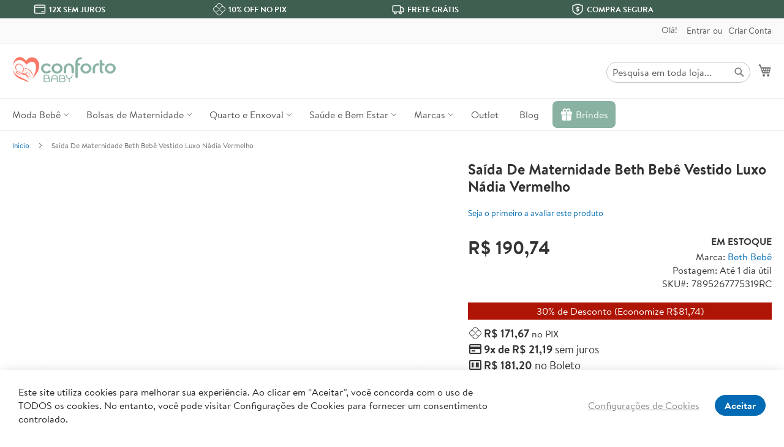

--- FILE ---
content_type: text/html; charset=UTF-8
request_url: https://confortobaby.com.br/saida-de-maternidade-beth-bebe-vestido-luxo-nadia-vermelho.html
body_size: 23411
content:
<!doctype html><html
lang="pt"><head
prefix="og: http://ogp.me/ns# fb: http://ogp.me/ns/fb# product: http://ogp.me/ns/product#"><meta
charset="utf-8"/><meta
name="title" content="Saída De Maternidade Beth Bebê Vestido Luxo Nádia Vermelho"/><meta
name="description" content="Luxo com ótimo preço! Todo o requinte da marca Beth Bebê com preços especiais. Modelo Saída De Maternidade Beth Bebê Vestido Luxo Nádia Vermelho"/><meta
name="keywords" content="macacões macaquinhos recém nascidos bebês infantil infantis femininas femininos meninas vestidos vestidinhos"/><meta
name="robots" content="INDEX,FOLLOW"/><meta
name="viewport" content="width=device-width, initial-scale=1"/><meta
name="format-detection" content="telephone=no"/><meta
http-equiv="X-UA-Compatible" content="IE=edge"/><title>Saída De Maternidade Beth Bebê Vestido Luxo Nádia Vermelho</title><link
rel="dns-prefetch" href="//www.facebook.com"><link
rel="preconnect" href="//www.facebook.com" crossorigin><link
rel="stylesheet" type="text/css"  media="all" href="https://confortobaby.com.br/static/version1758669954/_cache/merged/38fe577b1cb25b896ad0c7c393c9b901.min.css" /><link
rel="stylesheet" type="text/css"  media="screen and (min-width: 768px)" href="https://confortobaby.com.br/static/version1758669954/frontend/ConfortoBaby/default/pt_BR/css/styles-l.min.css" /><link
rel="stylesheet" type="text/css"  media="print" href="https://confortobaby.com.br/static/version1758669954/frontend/ConfortoBaby/default/pt_BR/css/print.min.css" /><link
rel="preload" as="font" crossorigin="anonymous" href="https://confortobaby.com.br/static/version1758669954/frontend/ConfortoBaby/default/pt_BR/fonts/opensans/light/opensans-300.woff2" /><link
rel="preload" as="font" crossorigin="anonymous" href="https://confortobaby.com.br/static/version1758669954/frontend/ConfortoBaby/default/pt_BR/fonts/opensans/regular/opensans-400.woff2" /><link
rel="preload" as="font" crossorigin="anonymous" href="https://confortobaby.com.br/static/version1758669954/frontend/ConfortoBaby/default/pt_BR/fonts/opensans/semibold/opensans-600.woff2" /><link
rel="preload" as="font" crossorigin="anonymous" href="https://confortobaby.com.br/static/version1758669954/frontend/ConfortoBaby/default/pt_BR/fonts/opensans/bold/opensans-700.woff2" /><link
rel="preload" as="font" crossorigin="anonymous" href="https://confortobaby.com.br/static/version1758669954/frontend/ConfortoBaby/default/pt_BR/fonts/Luma-Icons.woff2" /><link
rel="icon" type="image/x-icon" href="https://confortobaby.com.br/media/favicon/stores/1/ms-icon-310x310.png" /><link
rel="shortcut icon" type="image/x-icon" href="https://confortobaby.com.br/media/favicon/stores/1/ms-icon-310x310.png" /><link
rel="apple-touch-icon" sizes="120x120" href="/apple-icon-120x120.png"><link
rel="apple-touch-icon" sizes="152x152" href="/apple-icon-152x152.png"><link
rel="apple-touch-icon" sizes="180x180" href="/apple-icon-180x180.png"><link
rel="icon" type="image/png" sizes="192x192"  href="/android-icon-192x192.png"><link
rel="icon" type="image/png" sizes="32x32" href="/favicon-32x32.png"><link
rel="icon" type="image/png" sizes="96x96" href="/favicon-96x96.png"><link
rel="icon" type="image/png" sizes="16x16" href="/favicon-16x16.png"><meta
name="msapplication-TileColor" content="#ffffff"><meta
name="msapplication-TileImage" content="/ms-icon-144x144.png"><meta
property="fb:app_id" content="431661873708211" /><meta
name="p:domain_verify" content="30ddae649cb7e7e82bc6f1649d4eb677"/>
<script exclude-this-tag="true">(function(w,d,s,l,i){w[l]=w[l]||[];w[l].push({'gtm.start':new Date().getTime(),event:'gtm.js'});var f=d.getElementsByTagName(s)[0],j=d.createElement(s),dl=l!='dataLayer'?'&l='+l:'';j.async=true;j.src='https://www.googletagmanager.com/gtm.js?id='+i+dl;f.parentNode.insertBefore(j,f);})(window,document,'script','dataLayer','GTM-N38VT82');</script><meta
property="og:type" content="product" /><meta
property="og:title" content="Sa&#xED;da&#x20;De&#x20;Maternidade&#x20;Beth&#x20;Beb&#xEA;&#x20;Vestido&#x20;Luxo&#x20;N&#xE1;dia&#x20;Vermelho" /><meta
property="og:image" content="https://confortobaby.com.br/media/catalog/product/cache/f0e8d70bfdccce024d9cbda95c613b74/8/2/8246-0.jpg" /><meta
property="og:description" content="Sa&#xED;da&#x20;De&#x20;Maternidade&#x20;Beth&#x20;Beb&#xEA;&#x20;Vestido&#x20;Luxo&#x20;N&#xE1;dia&#x20;Vermelho" /><meta
property="og:url" content="https://confortobaby.com.br/saida-de-maternidade-beth-bebe-vestido-luxo-nadia-vermelho.html" /><meta
property="product:price:amount" content="171.67"/><meta
property="product:price:currency" content="BRL"/></head><body
data-container="body" data-mage-init='{"loaderAjax": {}, "loader": { "icon": "https://confortobaby.com.br/static/version1758669954/frontend/ConfortoBaby/default/pt_BR/images/loader-2.gif"}}' id="html-body" class="page-product-configurable swissup-ajaxsearch-loading catalog-product-view product-saida-de-maternidade-beth-bebe-vestido-luxo-nadia-vermelho page-layout-1column"><noscript><iframe
src="https://www.googletagmanager.com/ns.html?id=GTM-N38VT82" height="0" width="0" style="display:none;visibility:hidden"></iframe></noscript>      <noscript><img
height="1" width="1" style="display:none" src="https://www.facebook.com/tr?id=404866439344929&amp;ev=PageView&amp;noscript=1&amp;a=magento_opensource-0.0.0-1.4.3"></noscript><div
class="cookie-status-message" id="cookie-status">The store will not work correctly when cookies are disabled.</div>     <noscript><div
class="message global noscript"><div
class="content"><p><strong>O JavaScript parece estar desabilitado no seu navegador.</strong> <span> Para ter uma melhor experiência em nosso site, certifique-se de ativar o javascript em seu navegador.</span></p></div></div></noscript><div
class="page-wrapper"><header
class="page-header"><div
class="services-inline-home"><div
class="container row"><div
class="service-inner col-6 col-lg-3"><a
title="Até 12 Vezes sem juros no CARTÃO DE CRÉDITO" href="/pagamento-e-entrega#cartao-credito"><img
src="https://confortobaby.com.br/media/wysiwyg/icons/services-ccard.svg" width="20" height="20" alt="Até 12 Vezes sem juros no CARTÃO DE CRÉDITO"><strong
class="title">12X SEM JUROS</strong></a></div><div
class="service-inner col-6 col-lg-3"><a
title="10% no PIX / TRANSFERÊNCIA" href="/pagamento-e-entrega#transferencia"><img
src="https://confortobaby.com.br/media/wysiwyg/icons/services-pix.svg" width="20" height="20" alt="10% no PIX / TRANSFERÊNCIA"><strong
class="title">10% OFF NO PIX</strong></a></div><div
class="service-inner col-6 col-lg-3"><a
title="FRETE GRÁTIS - Confira as regras para a sua região" href="/pagamento-e-entrega#frete-gratis"><img
src="https://confortobaby.com.br/media/wysiwyg/icons/services-frete.svg" width="20" height="20" alt="FRETE GRÁTIS - Confira as regras para a sua região"><strong
class="title">FRETE GRÁTIS</strong></a></div><div
class="service-inner col-6 col-lg-3"><a
title="Compra Garantida - Receba o produto ou devolvemos o dinheiro" href="/pagamento-e-entrega"><img
src="https://confortobaby.com.br/media/wysiwyg/icons/services-garantia.svg" width="20" height="20" alt="Compra Garantida - Receba o produto ou devolvemos o dinheiro"><strong
class="title">COMPRA SEGURA</strong></a></div></div></div><div
class="panel wrapper"><div
class="panel header"> <a
class="action skip contentarea" href="#contentarea"><span> Pular para o conteúdo</span></a><ul
class="header links"><li
class="greet welcome" data-bind="scope: 'customer'"><!-- ko if: customer().fullname --><span
class="logged-in" data-bind="text: new String('Bem-vindo, %1!'). replace('%1', customer().fullname)"></span> <!-- /ko --><!-- ko ifnot: customer().fullname --><span
class="not-logged-in" data-bind="text: 'Olá!'"></span>  <!-- /ko --></li><li
class="link authorization-link" data-label="ou"><a
href="https://confortobaby.com.br/customer/account/login/" >Entrar</a></li><li><a
href="https://confortobaby.com.br/customer/account/create/" id="idJrpRkDeT" >Criar Conta</a></li></ul></div></div><div
class="header content"> <span
data-action="toggle-nav" class="action nav-toggle"><span>Alternar Nav</span></span> <a
class="logo" href="https://confortobaby.com.br/" title="Conforto&#x20;Baby" aria-label="store logo"><img
src="https://confortobaby.com.br/media/logo/stores/1/logo.svg" title="Conforto&#x20;Baby" alt="Conforto&#x20;Baby" width="170" height="55" /></a><div
data-block="minicart" class="minicart-wrapper"><a
class="action showcart" href="https://confortobaby.com.br/checkout/cart/" data-bind="scope: 'minicart_content'"><span
class="text">Meu Carrinho</span> <span
class="counter qty empty" data-bind="css: { empty: !!getCartParam('summary_count') == false && !isLoading() }, blockLoader: isLoading"><span
class="counter-number"><!-- ko if: getCartParam('summary_count') --><!-- ko text: getCartParam('summary_count').toLocaleString(window.LOCALE) --><!-- /ko --><!-- /ko --></span> <span
class="counter-label"><!-- ko if: getCartParam('summary_count') --><!-- ko text: getCartParam('summary_count').toLocaleString(window.LOCALE) --><!-- /ko --><!-- ko i18n: 'items' --><!-- /ko --><!-- /ko --></span></span></a><div
class="block block-minicart" data-role="dropdownDialog" data-mage-init='{"dropdownDialog":{ "appendTo":"[data-block=minicart]", "triggerTarget":".showcart", "timeout": "2000", "closeOnMouseLeave": false, "closeOnEscape": true, "triggerClass":"active", "parentClass":"active", "buttons":[]}}'><div
id="minicart-content-wrapper" data-bind="scope: 'minicart_content'"><!-- ko template: getTemplate() --><!-- /ko --></div></div></div><div
class="block block-search"><div
class="block block-title"><strong>Pesquisa</strong></div><div
class="block block-content"><form
class="form minisearch" id="search_mini_form" action="https://confortobaby.com.br/catalogsearch/result/" method="get"><div
class="field search"><label
class="label" for="search" data-role="minisearch-label"><span>Pesquisa</span></label><div
class="control"><input
id="search" data-mage-init='{ "quickSearch": { "formSelector": "#search_mini_form", "url": "", "destinationSelector": "#search_autocomplete", "minSearchLength": "3" } }' type="text" name="q" value="" placeholder="Pesquisa&#x20;em&#x20;toda&#x20;loja..." class="input-text" maxlength="128" role="combobox" aria-haspopup="false" aria-autocomplete="both" autocomplete="off" aria-expanded="false"/><div
id="search_autocomplete" class="search-autocomplete"></div><div
class="nested"><a
class="action advanced" href="https://confortobaby.com.br/catalogsearch/advanced/" data-action="advanced-search">Pesquisa Avançada</a></div></div></div><div
class="actions"><button
type="submit" title="Pesquisa" class="action search" aria-label="Search" ><span>Pesquisa</span></button></div></form></div></div></div></header><div
class="sections nav-sections"><div
class="section-items nav-sections-items" data-mage-init='{"tabs":{"openedState":"active"}}'><div
class="section-item-title nav-sections-item-title" data-role="collapsible"><a
class="nav-sections-item-switch" data-toggle="switch" href="#store.menu">Menu</a></div><div
class="section-item-content nav-sections-item-content" id="store.menu" data-role="content"><nav
class="swissup-navigationpro navpro navigation orientation-horizontal dropdown-level0-stick-left dropdown-right dropdown-bottom navpro-transformable" data-action="navigation"><ul
id="navpro-topnav" class="navpro-menu navpro-amazon navpro-nowrap" data-mage-init-lazy='{"navpro":{"level0":{"position":{"my":"left top","at":"left bottom"}},"position":{"my":"left top","at":"right top"}}}'><li
class="li-item level0 nav-1 size-medium category-item first level-top parent">
<a
href="https://confortobaby.com.br/moda-bebe" class="level-top"><span>Moda Bebê</span></a><div
class="navpro-dropdown navpro-dropdown-level1 size-medium" data-level="0"><div
class="navpro-dropdown-inner"><div
class="navpro-row gutters"><div
class="navpro-col navpro-col-12"><ul
class="children" data-columns="1"><li
class="li-item level1 nav-1-1 size-medium category-item first parent">
<a
href="https://confortobaby.com.br/moda-bebe/saidas-de-maternidade" class=""><span>Saídas de Maternidade</span></a><div
class="navpro-dropdown navpro-dropdown-level2 size-medium" data-level="1"><div
class="navpro-dropdown-inner"><div
class="navpro-row gutters"><div
class="navpro-col navpro-col-12"><ul
class="children" data-columns="1"><li
class="li-item level2 nav-1-1-1 size-small category-item first"><a
href="https://confortobaby.com.br/moda-bebe/saidas-de-maternidade/saidas-de-maternidade-menina" class=""><span>Saídas de Maternidade Menina</span></a></li><li
class="li-item level2 nav-1-1-2 size-small category-item last"><a
href="https://confortobaby.com.br/moda-bebe/saidas-de-maternidade/saidas-de-maternidade-menino" class=""><span>Saídas de Maternidade Menino</span></a></li></ul></div></div></div></div></li><li
class="li-item level1 nav-1-2 size-medium category-item parent">
<a
href="https://confortobaby.com.br/moda-bebe/macacoes" class=""><span>Macacões</span></a><div
class="navpro-dropdown navpro-dropdown-level2 size-medium" data-level="1"><div
class="navpro-dropdown-inner"><div
class="navpro-row gutters"><div
class="navpro-col navpro-col-12"><ul
class="children" data-columns="1"><li
class="li-item level2 nav-1-2-1 size-small category-item first"><a
href="https://confortobaby.com.br/moda-bebe/macacoes/macacoes-menina" class=""><span>Macacões Menina</span></a></li><li
class="li-item level2 nav-1-2-2 size-small category-item"><a
href="https://confortobaby.com.br/moda-bebe/macacoes/macacoes-menino" class=""><span>Macacões Menino</span></a></li><li
class="li-item level2 nav-1-2-3 size-small category-item last"><a
href="https://confortobaby.com.br/moda-bebe/macacoes/macacoes-unissex" class=""><span>Macacões Unissex</span></a></li></ul></div></div></div></div></li><li
class="li-item level1 nav-1-6 size-medium category-item last parent">
<a
href="https://confortobaby.com.br/moda-bebe/calcados" class=""><span>Calçados</span></a><div
class="navpro-dropdown navpro-dropdown-level2 size-medium" data-level="1"><div
class="navpro-dropdown-inner"><div
class="navpro-row gutters"><div
class="navpro-col navpro-col-12"><ul
class="children" data-columns="1"><li
class="li-item level2 nav-1-6-1 size-small category-item first"><a
href="https://confortobaby.com.br/moda-bebe/calcados/sandalias" class=""><span>Sandálias</span></a></li><li
class="li-item level2 nav-1-6-2 size-small category-item"><a
href="https://confortobaby.com.br/moda-bebe/calcados/sapatos" class=""><span>Sapatos</span></a></li><li
class="li-item level2 nav-1-6-3 size-small category-item last"><a
href="https://confortobaby.com.br/moda-bebe/calcados/tenis" class=""><span>Tênis</span></a></li></ul></div></div></div></div></li><li
class="li-item level1 nav-1-3 size-medium category-item"><a
href="https://confortobaby.com.br/moda-bebe/conjuntos-e-bodies" class=""><span>Conjuntos e Bodies</span></a></li><li
class="li-item level1 nav-1-4 size-medium category-item"><a
href="https://confortobaby.com.br/moda-bebe/vestidos" class=""><span>Vestidos </span></a></li><li
class="li-item level1 nav-1-5 size-medium category-item"><a
href="https://confortobaby.com.br/moda-bebe/acessorios" class=""><span>Acessórios</span></a></li></ul></div></div></div>
<span
class="navpro-shevron"></span></div></li><li
class="li-item level0 nav-2 size-medium category-item has-active level-top parent">
<a
href="https://confortobaby.com.br/bolsas-de-maternidade" class="level-top"><span>Bolsas de Maternidade</span></a><div
class="navpro-dropdown navpro-dropdown-level1 size-medium" data-level="0"><div
class="navpro-dropdown-inner"><div
class="navpro-row gutters"><div
class="navpro-col navpro-col-12"><ul
class="children" data-columns="1"><li
class="li-item level1 nav-2-1 size-medium category-item first"><a
href="https://confortobaby.com.br/bolsas-de-maternidade/kits-bolsas-maternidade" class=""><span>Kits Bolsas Maternidade</span></a></li><li
class="li-item level1 nav-2-2 size-medium category-item"><a
href="https://confortobaby.com.br/bolsas-de-maternidade/malas-maternidade" class=""><span>Malas Maternidade</span></a></li><li
class="li-item level1 nav-2-3 size-medium category-item"><a
href="https://confortobaby.com.br/bolsas-de-maternidade/mochilas-maternidade" class=""><span>Mochilas Maternidade</span></a></li><li
class="li-item level1 nav-2-4 size-medium category-item"><a
href="https://confortobaby.com.br/bolsas-de-maternidade/bolsas-grandes" class=""><span>Bolsas Grandes</span></a></li><li
class="li-item level1 nav-2-5 size-medium category-item"><a
href="https://confortobaby.com.br/bolsas-de-maternidade/bolsas-medias-pequenas" class=""><span>Bolsas Médias e Pequenas</span></a></li><li
class="li-item level1 nav-2-6 size-medium category-item"><a
href="https://confortobaby.com.br/bolsas-de-maternidade/trocadores-portateis" class=""><span>Trocadores Portáteis</span></a></li><li
class="li-item level1 nav-2-7 size-medium category-item"><a
href="https://confortobaby.com.br/bolsas-de-maternidade/frasqueiras-termicas" class=""><span>Frasqueiras Térmicas</span></a></li><li
class="li-item level1 nav-2-8 size-medium category-item"><a
href="https://confortobaby.com.br/bolsas-de-maternidade/necessaires" class=""><span>Necessaires</span></a></li><li
class="li-item level1 nav-2-8 size-medium category-item"><a
href="https://confortobaby.com.br/bolsas-de-maternidade/saquinhos-organizadores" class=""><span>Saquinhos Organizadores</span></a></li><li
class="li-item level1 nav-2-8 size-medium category-item last"><a
href="https://confortobaby.com.br/bolsas-de-maternidade/acessorios" class=""><span>Acessórios</span></a></li></ul></div></div></div>
<span
class="navpro-shevron"></span></div></li><li
class="li-item level0 nav-3 size-medium category-item level-top parent">
<a
href="https://confortobaby.com.br/quarto-e-enxoval-de-bebe" class="level-top"><span>Quarto e Enxoval</span></a><div
class="navpro-dropdown navpro-dropdown-level1 size-medium" data-level="0"><div
class="navpro-dropdown-inner"><div
class="navpro-row gutters"><div
class="navpro-col navpro-col-12"><ul
class="children" data-columns="1"><li
class="li-item level1 nav-3-1 size-medium category-item first parent">
<a
href="https://confortobaby.com.br/quarto-e-enxoval-de-bebe/kits-de-berco" class=""><span>Roupas de Cama</span></a><div
class="navpro-dropdown navpro-dropdown-level2 size-medium" data-level="1"><div
class="navpro-dropdown-inner"><div
class="navpro-row gutters"><div
class="navpro-col navpro-col-12"><ul
class="children" data-columns="1"><li
class="li-item level2 nav-3-1-1 size-small category-item first"><a
href="https://confortobaby.com.br/quarto-e-enxoval-de-bebe/kits-de-berco/jogos-de-berco" class=""><span>Jogos de Berço</span></a></li><li
class="li-item level2 nav-3-1-2 size-small category-item last"><a
href="https://confortobaby.com.br/quarto-e-enxoval-de-bebe/kits-de-berco/travesseiros-fronhas-e-lencois" class=""><span>Travesseiros, Fronhas Lençóis</span></a></li></ul></div></div></div></div></li><li
class="li-item level1 nav-3-2 size-medium category-item parent">
<a
href="https://confortobaby.com.br/quarto-e-enxoval-de-bebe/cueiros-mantas-e-cobertores" class=""><span>Cueiros, Mantas e Cobertores</span></a><div
class="navpro-dropdown navpro-dropdown-level2 size-medium" data-level="1"><div
class="navpro-dropdown-inner"><div
class="navpro-row gutters"><div
class="navpro-col navpro-col-12"><ul
class="children" data-columns="1"><li
class="li-item level2 nav-3-2-1 size-small category-item first"><a
href="https://confortobaby.com.br/quarto-e-enxoval-de-bebe/cueiros-mantas-e-cobertores/cueiros" class=""><span>Cueiros</span></a></li><li
class="li-item level2 nav-3-2-2 size-small category-item"><a
href="https://confortobaby.com.br/quarto-e-enxoval-de-bebe/cueiros-mantas-e-cobertores/mantas" class=""><span>Mantas</span></a></li><li
class="li-item level2 nav-3-2-3 size-small category-item last"><a
href="https://confortobaby.com.br/quarto-e-enxoval-de-bebe/cueiros-mantas-e-cobertores/cobertores" class=""><span>Cobertores</span></a></li></ul></div></div></div></div></li><li
class="li-item level1 nav-3-3 size-medium category-item parent">
<a
href="https://confortobaby.com.br/quarto-e-enxoval-de-bebe/fraldas-de-pano-e-de-boca" class=""><span>Fraldas de Pano e de Boca</span></a><div
class="navpro-dropdown navpro-dropdown-level2 size-medium" data-level="1"><div
class="navpro-dropdown-inner"><div
class="navpro-row gutters"><div
class="navpro-col navpro-col-12"><ul
class="children" data-columns="1"><li
class="li-item level2 nav-3-3-1 size-small category-item first"><a
href="https://confortobaby.com.br/quarto-e-enxoval-de-bebe/fraldas-de-pano-e-de-boca/fraldas-de-boca" class=""><span>Fraldas de Boca</span></a></li><li
class="li-item level2 nav-3-3-2 size-small category-item last"><a
href="https://confortobaby.com.br/quarto-e-enxoval-de-bebe/fraldas-de-pano-e-de-boca/fraldas-de-pano" class=""><span>Fraldas de Pano</span></a></li></ul></div></div></div></div></li><li
class="li-item level1 nav-3-4 size-medium category-item"><a
href="https://confortobaby.com.br/quarto-e-enxoval-de-bebe/almofadas-de-amamentac-o" class=""><span>Almofadas de Amamentação</span></a></li><li
class="li-item level1 nav-3-5 size-medium category-item"><a
href="https://confortobaby.com.br/quarto-e-enxoval-de-bebe/rolinhos-protetores-segura-bebe" class=""><span>Rolinhos Protetores Segura Bebê</span></a></li></ul></div></div></div>
<span
class="navpro-shevron"></span></div></li><li
class="li-item level0 nav-4 size-medium category-item level-top parent">
<a
href="https://confortobaby.com.br/saude-e-bem-estar" class="level-top"><span>Saúde e Bem Estar</span></a><div
class="navpro-dropdown navpro-dropdown-level1 size-medium" data-level="0"><div
class="navpro-dropdown-inner"><div
class="navpro-row gutters"><div
class="navpro-col navpro-col-12"><ul
class="children" data-columns="1"><li
class="li-item level1 nav-4-1 size-medium category-item first"><a
href="https://confortobaby.com.br/saude-e-bem-estar/passeio-do-bebe" class=""><span>Passeio do Bebê</span></a></li><li
class="li-item level1 nav-4-2 size-medium category-item "><a
href="https://confortobaby.com.br/saude-e-bem-estar/banho-do-bebe" class=""><span>Banho do Bebê</span></a></li><li
class="li-item level1 nav-4-3 size-medium category-item"><a
href="https://confortobaby.com.br/saude-e-bem-estar/alimentacao" class=""><span>Alimentação</span></a></li><li
class="li-item level1 nav-4-4 size-medium category-item"><a
href="https://confortobaby.com.br/saude-e-bem-estar/cuidados-do-bebe" class=""><span>Cuidados do Bebê</span></a></li><li
class="li-item level1 nav-4-5 size-medium category-item"><a
href="https://confortobaby.com.br/saude-e-bem-estar/desenvolvimento-e-diversao" class=""><span>Desenvolvimento e Diversão</span></a></li><li
class="li-item level1 nav-3-6 size-medium category-item last"><a
href="https://confortobaby.com.br/saude-e-bem-estar/seguranca-para-bebe" class=""><span>Segurança para Bebê</span></a></li></ul></div></div></div>
<span
class="navpro-shevron"></span></div></li><li
class="li-item level0 nav-5 size-medium level-top parent">
<a
href="https://confortobaby.com.br/marcas/" class="level-top"><span>Marcas</span></a><div
class="navpro-dropdown navpro-dropdown-level1 size-medium" data-level="0"><div
class="navpro-dropdown-inner"><div
class="navpro-row gutters"><div
class="navpro-col navpro-col-12"><ul
class="children" data-columns="1"><li
class="li-item level1 nav-5-1 size-medium first"><a
href="https://confortobaby.com.br/marcas/pirulitando-baby" class=""><span>Pirulitando Baby</span></a></li><li
class="li-item level1 nav-5-2 size-medium"><a
href="https://confortobaby.com.br/marcas/paraiso" class=""><span>Paraíso</span></a></li><li
class="li-item level1 nav-5-3 size-medium"><a
href="https://confortobaby.com.br/marcas/papi" class=""><span>Papi</span></a></li><li
class="li-item level1 nav-5-4 size-medium"><a
href="https://confortobaby.com.br/marcas/hug-baby" class=""><span>Hug Baby</span></a></li><li
class="li-item level1 nav-5-5 size-medium"><a
href="https://confortobaby.com.br/marcas/buba" class=""><span>Buba</span></a></li><li
class="li-item level1 nav-5-6 size-medium"><a
href="https://confortobaby.com.br/marcas/batistela-baby" class=""><span>Batistela Baby</span></a></li><li
class="li-item level1 nav-5-8 size-medium"><a
href="https://confortobaby.com.br/marcas/fofinho" class=""><span>Fofinho</span></a></li><li
class="li-item level1 nav-5-9 size-medium"><a
href="https://confortobaby.com.br/marcas/sonho-magico" class=""><span>Sonho Mágico</span></a></li><li
class="li-item level1 nav-5-10 size-medium"><a
href="https://confortobaby.com.br/marcas/creacoes-tamine" class=""><span>Tamine</span></a></li><li
class="li-item level1 nav-5-11 size-medium"><a
href="https://confortobaby.com.br/marcas/beth-bebe" class=""><span>Beth Bebê</span></a></li><li
class="li-item level1 nav-5-13 size-medium"><a
href="https://confortobaby.com.br/marcas/pimpolho" class=""><span>Pimpolho</span></a></li><li
class="li-item level1 nav-5-14 size-medium last"><a
href="https://confortobaby.com.br/marcas/" class=""><span>Outras Marcas</span></a></li></ul></div></div></div>
<span
class="navpro-shevron"></span></div></li><li
class="li-item level0 nav-6 size-medium level-top"><a
href="https://confortobaby.com.br/promocoes/outlet/" class="level-top"><span>Outlet</span></a></li><li
class="li-item level0 nav-6 size-medium level-top"><a
href="https://confortobaby.com.br/blog/" class="level-top"><span>Blog</span></a></li><li
class="li-item level0 nav-6 size-medium last level-top"><a
href="https://confortobaby.com.br/brinde/ver" class="level-top"><img
src="https://confortobaby.com.br/media/wysiwyg/icons/coupons-gift.svg" width="22" height="22" alt="Meu Cupon de Primeira Compra"> <span>Brindes</span></a></li></ul><div
class="navpro-mobile"></div></nav></div><div
class="section-item-title nav-sections-item-title" data-role="collapsible"><a
class="nav-sections-item-switch" data-toggle="switch" href="#store.links">Conta</a></div><div
class="section-item-content nav-sections-item-content" id="store.links" data-role="content"></div></div></div><div
class="promo-inline-home"></div><div
class="breadcrumbs"></div><main
id="maincontent" class="page-main"> <a
id="contentarea" tabindex="-1"></a><div
class="page messages"><div
data-placeholder="messages"></div><div
data-bind="scope: 'messages'"><!-- ko if: cookieMessages && cookieMessages.length > 0 --><div
aria-atomic="true" role="alert" data-bind="foreach: { data: cookieMessages, as: 'message' }" class="messages"><div
data-bind="attr: { class: 'message-' + message.type + ' ' + message.type + ' message', 'data-ui-id': 'message-' + message.type }"><div
data-bind="html: $parent.prepareMessageForHtml(message.text)"></div></div></div><!-- /ko --><!-- ko if: messages().messages && messages().messages.length > 0 --><div
aria-atomic="true" role="alert" class="messages" data-bind="foreach: { data: messages().messages, as: 'message' }"><div
data-bind="attr: { class: 'message-' + message.type + ' ' + message.type + ' message', 'data-ui-id': 'message-' + message.type }"><div
data-bind="html: $parent.prepareMessageForHtml(message.text)"></div></div></div><!-- /ko --></div></div><div
class="columns"><div
class="column main"><div
class="product-info-main"><div
class="page-title-wrapper&#x20;product"><h1 class="page-title"  ><span
class="base" data-ui-id="page-title-wrapper" >Saída De Maternidade Beth Bebê Vestido Luxo Nádia Vermelho</span></h1></div><div
class="product-reviews-summary empty"><div
class="reviews-actions"><a
class="action add" href="https://confortobaby.com.br/saida-de-maternidade-beth-bebe-vestido-luxo-nadia-vermelho.html#review-form">Seja o primeiro a avaliar este produto</a></div></div><div
class="product-info-price"><div
class="price-box price-final_price" data-role="priceBox" data-product-id="8939" data-price-box="product-id-8939"> <span
class="normal-price">  <span
class="price-container price-final_price&#x20;tax&#x20;weee" > <span
class="price-label">A partir de</span>  <span
id="product-price-8939"  data-price-amount="190.74" data-price-type="finalPrice" class="price-wrapper " ><span
class="price">R$ 190,74</span></span>  </span></span>  <span
class="old-price sly-old-price no-display">  <span
class="price-container price-final_price&#x20;tax&#x20;weee" > <span
class="price-label">Preço</span>  <span
id="old-price-8939"  data-price-amount="272.48" data-price-type="oldPrice" class="price-wrapper " ><span
class="price">R$ 272,48</span></span>  </span></span></div><div
class="product-info-stock-sku"><div
class="stock available" title="Disponibilidade"><span>Em estoque</span></div><div>    Marca:   <a
href="https://confortobaby.com.br/marcas/beth-bebe" title="View other Beth Bebê products" class="attributepages-option-title" >Beth Bebê</a></div><span>Postagem: Até 1 dia útil</span><div
class="product attribute sku"> <strong
class="type">SKU</strong><div
class="value" >7895267775319RC</div></div></div></div><div
class="productlabel-desconto">30% de Desconto (Economize R$81,74)</div><div
class="price-cond transferencia"><span
id="product-price-10301" data-price-amount="171.67" data-price-type="basePrice" class="price-wrapper price-label view"><span
class="price">R$ 171,67</span></span> no PIX</div><div
class="price-cond credito"><span
class="price-label view"><strong>9x de R$ 21,19</strong> sem juros</span></div><div
class="price-cond boleto"><span
class="price-label view"><strong>R$ 181,20</strong> no Boleto</span></div><div
class="product-add-form"><form
data-product-sku="7895267775319RC" action="https://confortobaby.com.br/checkout/cart/add/uenc/aHR0cHM6Ly9jb25mb3J0b2JhYnkuY29tLmJyL3NhaWRhLWRlLW1hdGVybmlkYWRlLWJldGgtYmViZS12ZXN0aWRvLWx1eG8tbmFkaWEtdmVybWVsaG8uaHRtbA~~/product/8939/" method="post" id="product_addtocart_form"><input
type="hidden" name="product" value="8939" /><input
type="hidden" name="selected_configurable_option" value="" /><input
type="hidden" name="related_product" id="related-products-field" value="" /><input
type="hidden" name="item" value="8939" /><input
name="form_key" type="hidden" value="lkemTM2bUOGkMAhQ" /><div
class="product-options-wrapper" id="product-options-wrapper" data-hasrequired="&#x2A;&#x20;Campos&#x20;Obrigat&#xF3;rios"><div
class="fieldset" tabindex="0"><div
class="field configurable required"><label
class="label" for="attribute138"><span>Tamanho</span></label><div
class="control"><select
name="super_attribute[138]" data-selector="super_attribute[138]" data-validate="{required:true}" id="attribute138" class="super-attribute-select"><option
value="">Escolha uma Opção...</option></select></div></div><div
class="block-shipping-estimation" data-mage-init='{"Lof_ShippingCalculator\/js\/estimaterates":{"countryId":"#country","priceFormat":{"pattern":"R$\u00a0%s","precision":2,"requiredPrecision":2,"decimalSymbol":",","groupSymbol":".","groupLength":3,"integerRequired":false},"usePriceInclucdingTax":"0","flagUrl":"https:\/\/confortobaby.com.br\/media\/lof\/flags\/{{code}}.jpg","emptyMsg":"N\u00e3o h\u00e1 m\u00e9todo de envio dispon\u00edvel no momento.","autoCalculate":false,"addressFormat":"<%- country_id %>, <%- region_name %>","enableCheapest":"0","displayFlag":false,"storeCode":"default"}}'><div
class="form-address-edit" id="shipping-form"><div
class="block-content" data-role="block-content"><fieldset
class="fieldset"><div
class="field country required hidden"> <label
class="label" for="country"><span>País</span></label><div
class="control"><select
name="country_id" id="country" class="" title="Pa&#xED;s" data-validate="{'validate-select':true}"><option
value="BR" selected="selected" >Brasil</option></select></div></div><div
class="field zip"><label
class="label" for="zip"><span>Calcular frete e prazo</span></label><div
class="control"><input
type="text" data-update="postcode" data-name="postcode" value="" title="CEP" id="zip" minlength="8" maxlength="8" placeholder="Informe seu cep" class="input-text validate-zip-international "><button
data-role="submit" class="action btn-submit" type="button"><span>Calcular</span></button></div></div></fieldset><div
class="bottom-section"><div
class="shipping-cost-result"><div
data-role="rs-container" class="rs-inner" style="display:none;"><div
class="rs-title" data-role="rs-label"><strong>Fretes disponíveis:</strong></div><div
class="content" data-role="result"></div></div><div
data-role="loader" class="loader-container" style="display:none;"><div
class="shipping-loader"><img
src="https://confortobaby.com.br/static/version1758669954/frontend/ConfortoBaby/default/pt_BR/images/loader-1.gif" alt="Carregando..." width="64" height="64" loading="lazy"></div></div></div></div></div></div></div></div></div><div
class="product-options-bottom"><div
class="box-tocart"><div
class="fieldset"><div
class="field qty"><label
class="label" for="qty"><span>Qtd</span></label><div
class="control"><input
type="number" name="qty" id="qty" min="0" value="1" title="Qtd" class="input-text qty" data-validate="{&quot;required-number&quot;:true,&quot;validate-item-quantity&quot;:{&quot;maxAllowed&quot;:10000}}" /></div></div><div
class="actions"><button
type="submit" title="Adicionar&#x20;ao&#x20;Carrinho" class="action primary tocart" id="product-addtocart-button" disabled><span>Adicionar ao Carrinho</span></button><div
id="instant-purchase" data-bind="scope:'instant-purchase'"><!-- ko template: getTemplate() --><!-- /ko --></div></div></div></div></div></form></div><div
class="product-social-links"><div
class="product-addto-links" data-role="add-to-links"></div></div><div
class="product attribute overview"><div
class="value" itemprop="sizechart"><a
href="javascript:;" class="strong modal-opener"><svg
xmlns="http://www.w3.org/2000/svg" width="24" height="24"><g
transform="translate(0,7)" fill="#3b5998" fill-rule="evenodd"><path
d="M20.875 7H3.125C1.953 7 1 7.897 1 9v6c0 1.103.953 2 2.125 2h17.75C22.047 17 23 16.103 23 15V9c0-1.103-.953-2-2.125-2zm0 8H3.125c-.057 0-.096-.016-.113-.016-.007 0-.011.002-.012.008l-.012-5.946c.007-.01.052-.046.137-.046H5v3h2V9h2v4h2V9h2v3h2V9h2v4h2V9h1.875c.079.001.122.028.125.008l.012 5.946c-.007.01-.052.046-.137.046z"/></g></svg> Duvidas? Guia de Medidas</a></div></div><div
style="display:none" data-mage-init='{ "Magento_Ui/js/modal/modal": { "trigger": ".modal-opener" } }'><img
src="https://confortobaby.com.br/media/sizechart/sizechart/tabela-medidas-nbr15800.png" width="684" height="710" loading="lazy"></div><div
class="product-addto-links"><div
class="title-h3"><img
src="https://confortobaby.com.br/media/wysiwyg/icons/product-addto-links-coupon3.svg" width="20" height="20" alt="Meus Cupons" style="float: left; margin-right: 5px;" loading="lazy">
Meus Cupons</div><div
class="widget block block-static-block"><div
class="CA_coupon_dialog" id="CA_coupon_dialog" data-quantity="2"><div><ul
id="CA_coupons"><li><div
class="CA_head">
<span><img
src="https://confortobaby.com.br/media/wysiwyg/icons/coupons-discount.svg" width="22" height="22" alt="Meu Cupon de Primeira Compra" loading="lazy">
</span><div>
<strong>PRIMEIRACOMPRA</strong><p>10% de desconto</p></div></div><div
class="CA_mid"><div
class="inner-line"></div></div><div
class="CA_bot">Desconto de 10% na sua primeira compra, sem valor mínimo! Aproveite agora em nosso site.</div></li><li><div
class="CA_head">
<span><img
src="https://confortobaby.com.br/media/wysiwyg/icons/coupons-gift.svg" width="22" height="22" alt="Meu Cupon de Brinde" loading="lazy">
</span><div>
<strong>QUEROBRINDE</strong><p>Ganhe um brinde</p></div></div><div
class="CA_mid"><div
class="inner-line"></div></div><div
class="CA_bot">Ganhe um brinde nas compras acima de R$199,99! Use o cupom e aproveite. <a
href="https://confortobaby.com.br/brinde/ver">Ver Brindes</a></div></li></ul></div></div></div><div
class="title-h3"><img
src="https://confortobaby.com.br/media/wysiwyg/icons/product-addto-links-arrow.svg" width="20" height="20" alt="Devolução Grátis - Você tem 7 dias a partir da data de recebimento" style="float: left; margin-right: 5px;" loading="lazy">
Devolução Grátis</div><div
class="value">Você tem 7 dias a partir da data de recebimento.</div><div
class="title-h3"><img
src="https://confortobaby.com.br/media/wysiwyg/icons/product-addto-links-secure.svg" width="20" height="20" alt="Compra Garantida - Receba o produto ou devolvemos o dinheiro" style="float: left; margin-right: 5px;" loading="lazy">
Compra Garantida</div><div
class="value">Receba o produto que está esperando ou devolvemos o dinheiro.</div></div><div
class="product-addto-links"><div
class="title-h3"><img
src="https://confortobaby.com.br/media/wysiwyg/icons/product-addto-links-share.svg" width="20" height="20" alt="Compartilhe" style="float: left; margin-right: 5px;" loading="lazy">
Compartilhe</div><a
class="action" title="Compartilhar via Facebook" href="http://www.facebook.com/sharer.php?u=https%3A%2F%2Fconfortobaby.com.br%2Fsaida-de-maternidade-beth-bebe-vestido-luxo-nadia-vermelho.html" target="_blank" rel="noopener"><img
src="https://confortobaby.com.br/media/wysiwyg/icons/share-product-facebook.svg" width="38" height="38" alt="Compartilhar via Facebook" loading="lazy">
</a> <a
class="action" title="Compartilhar via Pinterest" href="https://pinterest.com/pin/create/bookmarklet/?media=https://confortobaby.com.br/media/catalog/product/cache/c849a9b19a7f52568c9092edd4073076/8/2/8246-0.jpg&url=https%3A%2F%2Fconfortobaby.com.br%2Fsaida-de-maternidade-beth-bebe-vestido-luxo-nadia-vermelho.html&is_video=false&description=Sa%C3%ADda+De+Maternidade+Beth+Beb%C3%AA+Vestido+Luxo+N%C3%A1dia+Vermelho" target="_blank" rel="noopener"><img
src="https://confortobaby.com.br/media/wysiwyg/icons/share-product-pinterest.svg" width="38" height="38" alt="Compartilhar via Pinterst" loading="lazy">
</a> <a
class="action" title="Compartilhar via Twitter" href="https://twitter.com/share?url=https%3A%2F%2Fconfortobaby.com.br%2Fsaida-de-maternidade-beth-bebe-vestido-luxo-nadia-vermelho.html&text=Sa%C3%ADda+De+Maternidade+Beth+Beb%C3%AA+Vestido+Luxo+N%C3%A1dia+Vermelho" target="_blank" rel="noopener"><img
src="https://confortobaby.com.br/media/wysiwyg/icons/share-product-twitter.svg" width="38" height="38" alt="Compartilhar via Twitter" loading="lazy">
</a> <a
class="action" title="Compartilhar via Whatsapp" href="whatsapp://send?text=Confira%20essa%20oportunidade:%20https%3A%2F%2Fconfortobaby.com.br%2Fsaida-de-maternidade-beth-bebe-vestido-luxo-nadia-vermelho.html"><img
src="https://confortobaby.com.br/media/wysiwyg/icons/share-product-whatsapp.svg" width="38" height="38" alt="Compartilhar via Whatsapp" loading="lazy">
</a></div></div><div
class="product media"> <a
id="gallery-prev-area" tabindex="-1"></a><div
class="action-skip-wrapper"> <a
class="action skip gallery-next-area" href="#gallery-next-area"><span> Pular para o final da Galeria de imagens</span></a></div><div
class="gallery-placeholder _block-content-loading" data-gallery-role="gallery-placeholder"><img
alt="main product photo" class="gallery-placeholder__image" src="https://confortobaby.com.br/media/catalog/product/cache/d6d92923414c23b0634d78fe8261e3d6/8/2/8246-0.jpg" width="600" height="600" loading="lazy"></div><div
class="action-skip-wrapper"> <a
class="action skip gallery-prev-area" href="#gallery-prev-area"><span> Saltar para o início da Galeria de imagens</span></a></div> <a
id="gallery-next-area" tabindex="-1"></a></div><div
class="product info detailed"><div
class="product data items" data-mage-init='{"tabs":{"openedState":"active"}}'><div
class="data item title" id="tab-label-description"><h2 id="tab-label-description-title">Detalhes</h2></div><div
class="data item content" aria-labelledby="tab-label-description-title" id="description" data-role="content"><div
class="product attribute description"><div
class="value" ><p>A Saída de Maternidade da Beth Bebê é puro encanto, prepare-se para se apaixonar.</p><p>O conjunto é composto por três lindas peças: um vestido, um macacão e uma manta.</p><p>O macacão, confeccionado em suedine 100% algodão, possui gola boneca e sapatilhas com lacinho.</p><p>O fechamento do macacão é através de botões de pressão de alta resistência, facilitando na hora de vestir o bebê.</p><p>O vestido, confeccionado em crepe leve, possui estampa digital de ursinhas, aplicação de laço e flores artesanais e fechamento nas costas através de botões caseados.</p><p>Acompanha uma manta, em suedine 100% algodão e tecido estampado, forrada com meia malha penteada, também 100% algodão.</p><p>A saída de maternidade Beth Bebê acompanha uma embalagem elegante da própria marca, tornando o conjunto uma excelente opção para presente.</p><h3>Tamanhos da Saída de Maternidade Beth Bebê</h3><p>A saída de maternidade Beth Bebê é oferecida em dois tamanhos: RN e P.</p><p>- tamanho RN, para bebês de 0 a 1 mês de idade, com altura até 52cm e peso até 4 kg;<br
/>- tamanho P, para bebês de 1 a 3 meses de idade, com altura entre 52cm e 62cm e peso entre 4 e 6kg.</p><p>Tamanho da Manta: 80 x 72cm.</p><h3>Saída de Maternidade Beth Bebê</h3><p>A marca Beth Bebê busca oferecer delicadeza, beleza e qualidade aos seus produtos.</p><p>Cada saída de maternidade é exclusiva e recebe atenção especial desde o bordado até botão.</p><p>Você irá se surpreender com os detalhes. São modelos de qualidade criados para dar estilo e elegância ao bebê.</p><p>Nada mais justo do que oferecer um conforto e segurança extra para o bebê tão amado que irá chegar ao nosso mundo.</p><h3>Saída de Maternidade Vermelha</h3><p>No Brasil, a cor vermelha é uma das mais usadas para a saída da maternidade, ou seja, quando o bebê finalmente deixará a maternidade e conhecerá o seu novo lar.</p><p>A cor simboliza proteção e boas energias para o bebê.</p><p>O vermelho é uma cor requintada e pode ser usada tanto em menina quanto em menino.</p></div></div></div><div
class="data item title" id="tab-label-additional"><h2 id="tab-label-additional-title">Mais informações</h2></div><div
class="data item content" aria-labelledby="tab-label-additional-title" id="additional" data-role="content"><div
class="additional-attributes-wrapper table-wrapper"><table
class="data table additional-attributes" id="product-attribute-specs-table"><caption
class="table-caption">Mais informações</caption><tbody><tr><th
class="col label" scope="row">SKU</th><td
class="col data" data-th="SKU">7895267775319RC</td></tr><tr><th
class="col label" scope="row">Categoria</th><td
class="col data" data-th="Categoria">Saída De Maternidade Beth Bebê</td></tr><tr><th
class="col label" scope="row">Marca</th><td
class="col data" data-th="Marca">Beth Bebê</td></tr><tr><th
class="col label" scope="row">Gênero</th><td
class="col data" data-th="G&#xEA;nero">Meninas</td></tr><tr><th
class="col label" scope="row">Referência</th><td
class="col data" data-th="Refer&#xEA;ncia">8246</td></tr><tr><th
class="col label" scope="row">Conteúdo</th><td
class="col data" data-th="Conte&#xFA;do">1 macacão, 1 vestido, 1 manta</td></tr><tr><th
class="col label" scope="row">Composição</th><td
class="col data" data-th="Composi&#xE7;&#xE3;o">Macacão Manta e Forro do Vestido: 100% algodão, Vestido: 50% poliéster 46% algodão e 4% elastano</td></tr><tr><th
class="col label" scope="row">Cor</th><td
class="col data" data-th="Cor">Vermelho</td></tr><tr><th
class="col label" scope="row">Garantia</th><td
class="col data" data-th="Garantia">Defeito de fabricação</td></tr></tbody></table></div></div><div
class="data item title" id="tab-label-askit_listing.tab"><h2 id="tab-label-askit_listing.tab-title">Perguntas e Respostas</h2></div><div
class="data item content" aria-labelledby="tab-label-askit_listing.tab-title" id="askit_listing.tab" data-role="content"><div
class="block askit-question-form" id="askit-question-form" data-bind="scope:'askitQuestionForm'"><!-- ko template: getTemplate() --><!-- /ko --></div><div
data-role="questions-list" data-mage-init='{"Swissup_Askit/js/process-questions": {"questionsUrl":"https:\/\/confortobaby.com.br\/questions\/saida-de-maternidade-beth-bebe-vestido-luxo-nadia-vermelho.html?referer=aHR0cHM6Ly9jb25mb3J0b2JhYnkuY29tLmJyL3NhaWRhLWRlLW1hdGVybmlkYWRlLWJldGgtYmViZS12ZXN0aWRvLWx1eG8tbmFkaWEtdmVybWVsaG8uaHRtbA%7E%7E"}}'></div></div><div
class="data item title" id="tab-label-reviews"><h2 id="tab-label-reviews-title">Avaliações</h2></div><div
class="data item content" aria-labelledby="tab-label-reviews-title" id="reviews" data-role="content"><div
id="product-review-container" data-role="product-review"></div><div
class="block review-add"><div
class="block-title"><strong>Escreva sua Própria Avaliação</strong></div><div
class="block-content"><form
action="https://confortobaby.com.br/review/product/post/id/8939/" class="review-form" method="post" id="review-form" data-role="product-review-form" data-bind="scope: 'review-form'"><input
name="form_key" type="hidden" value="lkemTM2bUOGkMAhQ" /><fieldset
class="fieldset review-fieldset" data-hasrequired="&#x2A;&#x20;Campos&#x20;Obrigat&#xF3;rios"><legend
class="legend review-legend"><span>Você está avaliando:</span><strong>Saída De Maternidade Beth Bebê Vestido Luxo Nádia Vermelho</strong></legend><br
/> <span
id="input-message-box"></span><fieldset
class="field required review-field-ratings"><legend
class="label"><span>Sua Classificação</span></legend><br/><div
class="control"><div
class="nested" id="product-review-table"><div
class="field choice review-field-rating"><label
class="label" id="Aprovação_rating_label"><span>Aprovação</span></label><div
class="control review-control-vote">  <input
type="radio" name="ratings[2]" id="Aprova&#xE7;&#xE3;o_1" value="6" class="radio" data-validate="{'rating-required':true}" aria-labelledby="Aprova&#xE7;&#xE3;o_rating_label Aprova&#xE7;&#xE3;o_1_label" /><label
class="rating-1" for="Aprova&#xE7;&#xE3;o_1" title="1&#x20;star" id="Aprova&#xE7;&#xE3;o_1_label"><span>1 star</span></label>   <input
type="radio" name="ratings[2]" id="Aprova&#xE7;&#xE3;o_2" value="7" class="radio" data-validate="{'rating-required':true}" aria-labelledby="Aprova&#xE7;&#xE3;o_rating_label Aprova&#xE7;&#xE3;o_2_label" /><label
class="rating-2" for="Aprova&#xE7;&#xE3;o_2" title="2&#x20;stars" id="Aprova&#xE7;&#xE3;o_2_label"><span>2 stars</span></label>   <input
type="radio" name="ratings[2]" id="Aprova&#xE7;&#xE3;o_3" value="8" class="radio" data-validate="{'rating-required':true}" aria-labelledby="Aprova&#xE7;&#xE3;o_rating_label Aprova&#xE7;&#xE3;o_3_label" /><label
class="rating-3" for="Aprova&#xE7;&#xE3;o_3" title="3&#x20;stars" id="Aprova&#xE7;&#xE3;o_3_label"><span>3 stars</span></label>   <input
type="radio" name="ratings[2]" id="Aprova&#xE7;&#xE3;o_4" value="9" class="radio" data-validate="{'rating-required':true}" aria-labelledby="Aprova&#xE7;&#xE3;o_rating_label Aprova&#xE7;&#xE3;o_4_label" /><label
class="rating-4" for="Aprova&#xE7;&#xE3;o_4" title="4&#x20;stars" id="Aprova&#xE7;&#xE3;o_4_label"><span>4 stars</span></label>   <input
type="radio" name="ratings[2]" id="Aprova&#xE7;&#xE3;o_5" value="10" class="radio" data-validate="{'rating-required':true}" aria-labelledby="Aprova&#xE7;&#xE3;o_rating_label Aprova&#xE7;&#xE3;o_5_label" /><label
class="rating-5" for="Aprova&#xE7;&#xE3;o_5" title="5&#x20;stars" id="Aprova&#xE7;&#xE3;o_5_label"><span>5 stars</span></label></div></div></div><input
type="hidden" name="validate_rating" class="validate-rating" value="" /></div></fieldset><div
class="field review-field-nickname required"><label
for="nickname_field" class="label"><span>Apelido</span></label><div
class="control"><input
type="text" name="nickname" id="nickname_field" class="input-text" data-validate="{required:true}" data-bind="value: nickname()" /></div></div><div
class="field review-field-summary required"><label
for="summary_field" class="label"><span>Resumo</span></label><div
class="control"><input
type="text" name="title" id="summary_field" class="input-text" data-validate="{required:true}" data-bind="value: review().title" /></div></div><div
class="field review-field-text required"><label
for="review_field" class="label"><span>Avaliação</span></label><div
class="control"><textarea name="detail" id="review_field" cols="5" rows="3" data-validate="{required:true}" data-bind="value: review().detail"></textarea></div></div></fieldset><div
class="actions-toolbar review-form-actions"><div
class="primary actions-primary"><button
type="submit" class="action submit primary"><span>Enviar Avaliação</span></button></div></div></form></div></div></div></div></div><input
name="form_key" type="hidden" value="lkemTM2bUOGkMAhQ" /><div
id="authenticationPopup" data-bind="scope:'authenticationPopup', style: {display: 'none'}">  <!-- ko template: getTemplate() --><!-- /ko --></div></div></div></main><footer
class="page-footer"><div
class="footer-container footer-style-1"><div
class="footer-wrapper"><div
class="footer-head"><div
class="container row"><div
class="col-lg-4 block-subscribe-footer">
<img
src="https://confortobaby.com.br/media/wysiwyg/icons/footer-heart.svg" width="44" height="44" alt="Compra Garantida - Receba o produto ou devolvemos o dinheiro" loading="lazy"><div
class="title-middle-footer" id="email-label">Empresa Confiável</div><div
class="content-middle-footer">Desde 2016, a Conforto Baby oferece produtos de alta qualidade e segurança para bebês de 0 a 12 meses, pensando no cuidado e conforto.</div><div
class="link-middle-footer"><a
title="Sobre a Conforto Baby" href="https://confortobaby.com.br/sobre-a-conforto-baby">Sobre a Conforto Baby</a></div></div><div
class="col-lg-4 block-subscribe-footer">
<img
src="https://confortobaby.com.br/media/wysiwyg/icons/footer-safety.svg" width="44" height="44" alt="Compra Garantida - Receba o produto ou devolvemos o dinheiro" loading="lazy"><div
class="title-middle-footer" id="email-label">Selos de Segurança</div><div
class="content-middle-footer">
<a
title="Site Seguro Google - Conforto Baby" href="https://transparencyreport.google.com/safe-browsing/search?url=confortobaby.com.br" target="_blank" rel="noopener noreferrer"><picture>
<source
type="image/webp" srcset="https://confortobaby.com.br/media/wysiwyg/selo-google-site-seguro.png.webp">
<source
type="image/png" srcset="https://confortobaby.com.br/media/wysiwyg/selo-google-site-seguro.png">
<img
width="190" height="61" src="https://confortobaby.com.br/media/wysiwyg/selo-google-site-seguro.png" alt="Site Seguro Google - Conforto Baby" loading="lazy">
</picture></a>
<a
title="Site Seguro SSL- Conforto Baby" href="https://confortobaby.com.br/privacidade-e-seguranca"><picture>
<source
type="image/webp" srcset="https://confortobaby.com.br/media/wysiwyg/selo-ssl.png.webp">
<source
type="image/png" srcset="https://confortobaby.com.br/media/wysiwyg/selo-ssl.png">
<img
width="120" height="70" src="https://confortobaby.com.br/media/wysiwyg/selo-ssl.png" alt="Site Seguro SSL- Conforto Baby" loading="lazy">
</picture></a></div></div><div
class="col-lg-4 block-subscribe-footer">
<img
src="https://confortobaby.com.br/media/wysiwyg/icons/footer-user.svg" width="44" height="44" alt="Compra Garantida - Receba o produto ou devolvemos o dinheiro" loading="lazy"><div
class="title-middle-footer" id="email-label">Depoimentos</div><div
class="content-middle-footer">Confira o que nossos clientes dizem sobre nós! Clique no botão abaixo e veja os depoimentos de quem já comprou na Conforto Baby.</div><div
class="link-middle-footer"><a
href="https://confortobaby.com.br/depoimentos" title="Ver depoimentos">Ver depoimentos</a></div></div></div></div><div
class="footer-top"><div
class="col-12">
<a
title="Cadastre-se" href="https://confortobaby.com.br/customer/account/create/">Cadastre-se</a> |
<a
title="Entrar" href="https://confortobaby.com.br/customer/account/login/">Entrar</a> |
<a
title="Meus Pedidos" href="https://confortobaby.com.br/sales/order/history/">Meus Pedidos</a></div><div
class="col-12">
<a
title="Troca e Devolução" href="https://confortobaby.com.br/troca-e-devolucao">Troca e Devolução</a> |
<a
title="Pagamento e Entrega" href="https://confortobaby.com.br/pagamento-e-entrega">Pagamento e Entrega</a> |
<a
title="Onde Comprar" href="https://confortobaby.com.br/blog/post/compre-com-a-conforto-baby-em-nosso-site-ou-nos-melhores-marketplaces">Onde Comprar Conosco</a> |
<a
title="Termos e condições" href="https://confortobaby.com.br/termos-e-condicoes">Termos e condições</a> |
<a
title="Contato" href="https://confortobaby.com.br/contact">Contato</a></div><div
class="col-12">
<a
title="Instagram" href="https://www.instagram.com/confortobaby/" target="_blank" rel="noopener noreferrer"><img
src="https://confortobaby.com.br/media/wysiwyg/icons/footer-instagram-rounded.svg" width="38" height="38" alt="Siga-nos do Instagram" loading="lazy"></a>
<a
title="Facebook" href="https://www.facebook.com/confortobaby" target="_blank" rel="noopener noreferrer"><img
src="https://confortobaby.com.br/media/wysiwyg/icons/footer-facebook-rounded.svg" width="38" height="38" alt="Siga-nos no Facebook" loading="lazy"></a>
<a
title="Pinterest" href="https://br.pinterest.com/confortobaby/" target="_blank" rel="noopener noreferrer"><img
src="https://confortobaby.com.br/media/wysiwyg/icons/footer-pinterest-rounded.svg" width="38" height="38" alt="Siga-nos no Pinterst" loading="lazy"></a>
<a
title="Youtube" href="https://www.youtube.com/c/ConfortoBaby" target="_blank" rel="noopener noreferrer"><img
src="https://confortobaby.com.br/media/wysiwyg/icons/footer-youtube-rounded.svg" width="38" height="38" alt="Siga-nos no Youtube" loading="lazy"></a></div><div
class="col-12">
Conforto Baby © 2016-Atual.  Conforto Baby Artigos Infantis EIRELI.<br>
CNPJ: 24.996.095/0001-03 / Rua Tuiuti, 7, Sala 302, Jardim 25 de Agosto, Duque De Caxias, RJ - CEP 25070-390</div><div
class="col-12 backtop">
<a
href="#" title="Voltar ao Topo da página">⇧ Voltar ao Topo da página</a></div></div></div></div><div
class="icone-fixo-whatsapp">
<a
href="https://wa.me/5521990762784" title="Fale Conosco via Whatsapp" target="_blank" rel="noopener noreferrer"><div>Posso te ajudar?</div>
<svg
viewBox="0 0 32 32" xmlns="http://www.w3.org/2000/svg" xmlns:xlink="http://www.w3.org/1999/xlink"><path
d="M19.11 17.205c-.372 0-1.088 1.39-1.518 1.39a.63.63 0 0 1-.315-.1c-.802-.402-1.504-.817-2.163-1.447-.545-.516-1.146-1.29-1.46-1.963a.426.426 0 0 1-.073-.215c0-.33.99-.945.99-1.49 0-.143-.73-2.09-.832-2.335-.143-.372-.214-.487-.6-.487-.187 0-.36-.043-.53-.043-.302 0-.53.115-.746.315-.688.645-1.032 1.318-1.06 2.264v.114c-.015.99.472 1.977 1.017 2.78 1.23 1.82 2.506 3.41 4.554 4.34.616.287 2.035.888 2.722.888.817 0 2.15-.515 2.478-1.318.13-.33.244-.73.244-1.088 0-.058 0-.144-.03-.215-.1-.172-2.434-1.39-2.678-1.39zm-2.908 7.593c-1.747 0-3.48-.53-4.942-1.49L7.793 24.41l1.132-3.337a8.955 8.955 0 0 1-1.72-5.272c0-4.955 4.04-8.995 8.997-8.995S25.2 10.845 25.2 15.8c0 4.958-4.04 8.998-8.998 8.998zm0-19.798c-5.96 0-10.8 4.842-10.8 10.8 0 1.964.53 3.898 1.546 5.574L5 27.176l5.974-1.92a10.807 10.807 0 0 0 16.03-9.455c0-5.958-4.842-10.8-10.802-10.8z"></path></svg>
</a></div></footer>   <span
class="data-fbq-success" data-fbq-success="true"></span><style>.action.primary{color:#fff !important}.checkout-index-index .fieldset .field .control-mp-iframe
.label{display:block !important;position:absolute !important;overflow:hidden !important}.customer-welcome
.action.switch{color:#333 !important}.cart-container .items .item-title{display:none !important}</style><div
class="cookie-bar cookie-bar-mode-minimalistic cookie-bar-theme-light" style="display: none" data-mage-init='{"Swissup_Gdpr/js/view/cookie-bar": &#x5B;&#x5D;}'><div
class="cookie-bar-container"><div
class="cookie-bar-text"><p>Este site utiliza cookies para melhorar sua experiência. Ao clicar em “Aceitar”, você concorda com o uso de TODOS os cookies. No entanto, você pode visitar Configurações de Cookies para fornecer um consentimento controlado.</p></div><div
class="cookie-bar-buttons"><a
href="https://confortobaby.com.br/cookie-settings/" >Configurações de Cookies</a> <button
class="action primary accept-cookie-consent" data-cookies-allow-all >Aceitar</button></div></div></div> <script data-defer-js-ignore>(function(_window){const idleCallback=_window.requestIdleCallback||_window.setTimeout;function _require(scriptShortName){return function(){if(typeof _window.require==='function'){_window.require([scriptShortName],function(){});}}}
_window.addEventListener('load',function(){let defined=[];_window.require.nextTick=typeof requestIdleCallback!=='undefined'?(function(fn){requestIdleCallback(fn,{timeout:1})}):(typeof setTimeout!=='undefined'?function(fn){setTimeout(fn,4);}:function(fn){fn();});if(typeof _window.require==='function'&&_window.require.hasOwnProperty('s')){defined=Object.keys(_window.require.s.contexts._.defined).filter(key=>{return!key.startsWith('vimeo/');});;}
for(let i=0,l=defined.length;i<l;i++){idleCallback(_require(defined[i],i));}});}(window));</script> <script type="application/ld+json" data-defer-js-ignore>{"@context":"http://schema.org","url":"https://confortobaby.com.br","name":"Conforto Baby Artigos Infantis EIRELI","telephone":"55 21 2775-1973","email":"confortobaby@confortobaby.com.br","address":{"@type":"PostalAddress","streetAddress":"Rua Tuiuti, 7, Sala 302, Jardim 25 de Agosto","addressLocality":"Duque De Caxias","addressRegion":"Rio de Janeiro","postalCode":"25.070-390","addressCountry":"Brazil"},"sameAs":["https://twitter.com/confortobaby","https://www.facebook.com/confortobaby","https://www.pinterest.com/confortobaby","https://instagram.com/confortobaby"]}</script> <script type="application/ld+json" data-defer-js-ignore>{"@context":"http://schema.org","@type":"WebSite","url":"https://confortobaby.com.br","name":"Conforto Baby","potentialAction":{"@type":"SearchAction","target":"https://confortobaby.com.br/catalogsearch/result/?q={search_term_string}","query-input":"required name=search_term_string"}}</script> <script type="application/ld+json" data-defer-js-ignore>{"@context":"http://schema.org","@type":"BreadcrumbList","itemListElement":[{"@type":"ListItem","position":1,"item":{"@id":"https://confortobaby.com.br/","name":"In\u00edcio"}}]}</script> <script type="application/ld+json" data-defer-js-ignore>{"@context":"http://schema.org","@type":"Product","@id":"https://confortobaby.com.br/saida-de-maternidade-beth-bebe-vestido-luxo-nadia-vermelho.html","name":"Sa\u00edda De Maternidade Beth Beb\u00ea Vestido Luxo N\u00e1dia Vermelho","sku":"7895267775319RC","image":"https://confortobaby.com.br/media/catalog/product/cache/b1d18273b44255d44ee0b664e9f685be/8/2/8246-0.jpg","description":"Sa\u00edda De Maternidade Beth Beb\u00ea Vestido Luxo N\u00e1dia Vermelho","brand":{"@type":"Brand","name":"Beth Beb\u00ea"},"offers":[{"@type":"Offer","url":"https://confortobaby.com.br/saida-de-maternidade-beth-bebe-vestido-luxo-nadia-vermelho.html","name":"Sa\u00edda De Maternidade Beth Beb\u00ea Vestido Luxo N\u00e1dia Vermelho P","sku":"7895267775302R","availability":"http://schema.org/InStock","itemCondition":"http://schema.org/NewCondition","price":171.67,"priceCurrency":"BRL","priceValidUntil":"2026-02-19","hasMerchantReturnPolicy":{"@type":"MerchantReturnPolicy","applicableCountry":["BR"],"returnPolicyCategory":"https://schema.org/MerchantReturnFiniteReturnWindow","merchantReturnDays":7,"returnMethod":"https://schema.org/ReturnByMail","returnFees":"https://schema.org/FreeReturn","returnShippingFeesAmount":""}},{"@type":"Offer","url":"https://confortobaby.com.br/saida-de-maternidade-beth-bebe-vestido-luxo-nadia-vermelho.html","name":"Sa\u00edda De Maternidade Beth Beb\u00ea Vestido Luxo N\u00e1dia Vermelho RN","sku":"7895267775319R","availability":"http://schema.org/InStock","itemCondition":"http://schema.org/NewCondition","price":171.67,"priceCurrency":"BRL","priceValidUntil":"2026-02-19","hasMerchantReturnPolicy":{"@type":"MerchantReturnPolicy","applicableCountry":["BR"],"returnPolicyCategory":"https://schema.org/MerchantReturnFiniteReturnWindow","merchantReturnDays":7,"returnMethod":"https://schema.org/ReturnByMail","returnFees":"https://schema.org/FreeReturn","returnShippingFeesAmount":""}}],"weight":{"@type":"QuantitativeValue","value":0.9,"unitText":"kgs"}}</script></div><script type="text/javascript">var LOCALE='pt\u002DBR';var BASE_URL='https\u003A\u002F\u002Fconfortobaby.com.br\u002F';var require={'baseUrl':'https\u003A\u002F\u002Fconfortobaby.com.br\u002Fstatic\u002Fversion1758669954\u002Ffrontend\u002FConfortoBaby\u002Fdefault\u002Fpt_BR'};</script> <script type="text/javascript" src="https://confortobaby.com.br/static/version1758669954/_cache/merged/c3304437030bfd0d8609d6e613763d6c.min.js"></script> <script type="text/x-magento-init">{"*":{"Meta_Conversion/js/customizeProduct":{"url":"https://confortobaby.com.br/fbe/pixel/tracker/","payload":{"eventName":"facebook_businessextension_ssapi_customize_product"},"browserEventData":{"fbAgentVersion":"magento_opensource-0.0.0-1.4.3","fbPixelId":"404866439344929","source":"magento_opensource","pluginVersion":"1.4.3","track":"track","event":"CustomizeProduct","payload":{"currency":"brl"}}}}}</script> <script type="text/defer-javascript" async="async" defer>window.addToCartData={"url":"https:\/\/confortobaby.com.br\/fbe\/pixel\/tracker\/","eventName":"facebook_businessextension_ssapi_add_to_cart","fbAgentVersion":"magento_opensource-0.0.0-1.4.3","fbPixelId":"404866439344929","source":"magento_opensource","pluginVersion":"1.4.3","track":"track","event":"AddToCart"}</script> <script type="text/defer-javascript" async="async" defer>require(['jquery','Meta_Conversion/js/metaPixelTracker'],function($,metaPixelTracker){const product_info_url='https://confortobaby.com.br/fbe/Pixel/ProductInfoForAddToCart';$(document).on('ajax:addToCart',function(event,data){let simpleProductId;const productId=data.productIds[data.productIds.length-1];const swatchData=$('[data-role=swatch-options]').data('mage-SwatchRenderer');if(swatchData&&swatchData.getProductId()){simpleProductId=swatchData.getProductId();}else{const categorySwatchData=$('[data-role=swatch-option-'+productId+']').data('mage-SwatchRenderer');if(categorySwatchData&&categorySwatchData.getProductId()){simpleProductId=categorySwatchData.getProductId();}else{const configurableProduct=data.form.data().mageConfigurable;if(configurableProduct){simpleProductId=configurableProduct.simpleProduct;}}}
const product_sku=data.sku;if(!simpleProductId){simpleProductId=productId;}
const form_key=jQuery("[name='form_key']").val();const runAsync=!data?.response?.backUrl;$.ajax({url:product_info_url,data:{product_sku:product_sku,product_id:simpleProductId,form_key:form_key},type:'get',dataType:'json',async:runAsync,success:function(res){const addToCartConfigPixel={"url":window.addToCartData.url,"payload":{"eventName":window.addToCartData.eventName,"productId":res.productId},"browserEventData":{'fbAgentVersion':window.addToCartData.fbAgentVersion,'fbPixelId':window.addToCartData.fbPixelId,'source':window.addToCartData.source,'pluginVersion':window.addToCartData.pluginVersion,'track':window.addToCartData.track,'event':window.addToCartData.event,'payload':{"content_name":res.name,"content_ids":[res.id],"value":res.value,"currency":res.currency,"content_type":res.content_type,"contents":[{"id":res.id,"quantity":1}]}}};metaPixelTracker(addToCartConfigPixel);}});});});</script> <script type="text/x-magento-init">{"*":{"Meta_Conversion/js/initPixel":{"pixelId":"404866439344929","automaticMatchingFlag":true,"userDataUrl":"https://confortobaby.com.br/fbe/pixel/userData/","agent":"magento_opensource-0.0.0-1.4.3"},"Meta_Conversion/js/metaPixelTracker":{"url":"https://confortobaby.com.br/fbe/pixel/tracker/","payload":{"eventName":"facebook_businessextension_ssapi_page_view"},"browserEventData":{"fbAgentVersion":"magento_opensource-0.0.0-1.4.3","fbPixelId":"404866439344929","source":"magento_opensource","pluginVersion":"1.4.3","track":"track","event":"PageView","payload":[]}}}}</script> <script type="text/defer-javascript" async="async" defer>window.mfGtmUserActionDetected=true;window.mfGtmUserCookiesAllowed=true;mfLoadGtm();function getMfGtmCustomerIdentifier(){return localStorage.getItem('mf_gtm_customer_identifier')?localStorage.getItem('mf_gtm_customer_identifier'):null;};function mfLoadGtm(){if(!window.mfGtmUserActionDetected)return false;if(!window.mfGtmLoadBeforeCookieAllowed&&!window.mfGtmUserCookiesAllowed)return false;if(window.mfGTMTriedToLoad)return;window.mfGTMTriedToLoad=true;};</script> <script type="text/defer-javascript" async="async" defer>if(!window.MagefanRocketJsCustomOptimization&&window.require)require(['jquery','Magento_Customer/js/customer-data'],function($,customer){function updateMfGtmCustomerIdentifier(data){if(data.mf_gtm_customer_identifier){localStorage.setItem('mf_gtm_customer_identifier',data.mf_gtm_customer_identifier);}}let customerData=customer.get('customer');customerData.subscribe(function(data){updateMfGtmCustomerIdentifier(data);}.bind(this));updateMfGtmCustomerIdentifier(customerData());});</script> <script type="text/x-magento-init">{"*":{"Magento_PageCache/js/form-key-provider":{"isPaginationCacheEnabled":0}}}</script> <script style="display:none" type="text/defer-javascript" async="async" defer>window.dataLayer=window.dataLayer||[];window.dataLayer.push({"event":"view_item","ecommerce":{"currency":"BRL","value":190.74,"items":[{"item_id":"7895267775319RC","item_name":"Sa\u00edda De Maternidade Beth Beb\u00ea Vestido Luxo N\u00e1dia Vermelho","item_url":"https:\/\/confortobaby.com.br\/saida-de-maternidade-beth-bebe-vestido-luxo-nadia-vermelho.html","item_brand":"Beth Beb\u00ea","price":190.74}]},"customerGroup":"Guest","magefanUniqueEventId":"view_item_69c81ceba57814cd6e77e39fc4ff5a63","ecomm_pagetype":"product","customer_identifier":getMfGtmCustomerIdentifier()});</script> <script type="text/defer-javascript" async="async" defer>if(typeof(window.checkoutConfig)=='undefined'){window.checkoutConfig={"storeCode":"default"}}</script> <script type="text/x-magento-init">{"*":{"Magento_PageBuilder/js/widget-initializer":{"config":{"[data-content-type=\"slider\"][data-appearance=\"default\"]":{"Magento_PageBuilder\/js\/content-type\/slider\/appearance\/default\/widget":false},"[data-content-type=\"map\"]":{"Magento_PageBuilder\/js\/content-type\/map\/appearance\/default\/widget":false},"[data-content-type=\"row\"]":{"Magento_PageBuilder\/js\/content-type\/row\/appearance\/default\/widget":false},"[data-content-type=\"tabs\"]":{"Magento_PageBuilder\/js\/content-type\/tabs\/appearance\/default\/widget":false},"[data-content-type=\"slide\"]":{"Magento_PageBuilder\/js\/content-type\/slide\/appearance\/default\/widget":{"buttonSelector":".pagebuilder-slide-button","showOverlay":"hover","dataRole":"slide"}},"[data-content-type=\"banner\"]":{"Magento_PageBuilder\/js\/content-type\/banner\/appearance\/default\/widget":{"buttonSelector":".pagebuilder-banner-button","showOverlay":"hover","dataRole":"banner"}},"[data-content-type=\"buttons\"]":{"Magento_PageBuilder\/js\/content-type\/buttons\/appearance\/inline\/widget":false},"[data-content-type=\"products\"][data-appearance=\"carousel\"]":{"Magento_PageBuilder\/js\/content-type\/products\/appearance\/carousel\/widget":false}},"breakpoints":{"desktop":{"label":"Desktop","stage":true,"default":true,"class":"desktop-switcher","icon":"Magento_PageBuilder::css\/images\/switcher\/switcher-desktop.svg","conditions":{"min-width":"1024px"},"options":{"products":{"default":{"slidesToShow":"5"}}}},"tablet":{"conditions":{"max-width":"1024px","min-width":"768px"},"options":{"products":{"default":{"slidesToShow":"4"},"continuous":{"slidesToShow":"3"}}}},"mobile":{"label":"Mobile","stage":true,"class":"mobile-switcher","icon":"Magento_PageBuilder::css\/images\/switcher\/switcher-mobile.svg","media":"only screen and (max-width: 768px)","conditions":{"max-width":"768px","min-width":"640px"},"options":{"products":{"default":{"slidesToShow":"3"}}}},"mobile-small":{"conditions":{"max-width":"640px"},"options":{"products":{"default":{"slidesToShow":"2"},"continuous":{"slidesToShow":"1"}}}}}}}}</script> <script type="text/defer-javascript" async="async" defer>document.querySelector("#cookie-status").style.display="none";</script> <script type="text/x-magento-init">{"*":{"cookieStatus":{}}}</script> <script type="text/x-magento-init">{"*":{"mage/cookies":{"expires":null,"path":"\u002F","domain":".confortobaby.com.br","secure":true,"lifetime":"86400"}}}</script> <script type="text/defer-javascript" async="async" defer>window.cookiesConfig=window.cookiesConfig||{};window.cookiesConfig.secure=true;</script> <script type="text/defer-javascript" async="async" defer>require.config({map:{'*':{wysiwygAdapter:'mage/adminhtml/wysiwyg/tiny_mce/tinymceAdapter'}}});</script> <script type="text/defer-javascript" async="async" defer>require.config({paths:{googleMaps:'https\u003A\u002F\u002Fmaps.googleapis.com\u002Fmaps\u002Fapi\u002Fjs\u003Fv\u003D3\u0026key\u003D'},config:{'Magento_PageBuilder/js/utils/map':{style:'',},'Magento_PageBuilder/js/content-type/map/preview':{apiKey:'',apiKeyErrorMessage:'You\u0020must\u0020provide\u0020a\u0020valid\u0020\u003Ca\u0020href\u003D\u0027https\u003A\u002F\u002Fconfortobaby.com.br\u002Fadminhtml\u002Fsystem_config\u002Fedit\u002Fsection\u002Fcms\u002F\u0023cms_pagebuilder\u0027\u0020target\u003D\u0027_blank\u0027\u003EGoogle\u0020Maps\u0020API\u0020key\u003C\u002Fa\u003E\u0020to\u0020use\u0020a\u0020map.'},'Magento_PageBuilder/js/form/element/map':{apiKey:'',apiKeyErrorMessage:'You\u0020must\u0020provide\u0020a\u0020valid\u0020\u003Ca\u0020href\u003D\u0027https\u003A\u002F\u002Fconfortobaby.com.br\u002Fadminhtml\u002Fsystem_config\u002Fedit\u002Fsection\u002Fcms\u002F\u0023cms_pagebuilder\u0027\u0020target\u003D\u0027_blank\u0027\u003EGoogle\u0020Maps\u0020API\u0020key\u003C\u002Fa\u003E\u0020to\u0020use\u0020a\u0020map.'},}});</script> <script type="text/defer-javascript" async="async" defer>require.config({shim:{'Magento_PageBuilder/js/utils/map':{deps:['googleMaps']}}});</script> <script type="text/x-magento-init">{"*":{"Magento_Ui/js/core/app":{"components":{"customer":{"component":"Magento_Customer/js/view/customer"}}}}}</script> <script type="text/defer-javascript" async="async" defer>window.checkout={"shoppingCartUrl":"https:\/\/confortobaby.com.br\/checkout\/cart\/","checkoutUrl":"https:\/\/confortobaby.com.br\/checkout\/","updateItemQtyUrl":"https:\/\/confortobaby.com.br\/checkout\/sidebar\/updateItemQty\/","removeItemUrl":"https:\/\/confortobaby.com.br\/checkout\/sidebar\/removeItem\/","imageTemplate":"Magento_Catalog\/product\/image_with_borders","baseUrl":"https:\/\/confortobaby.com.br\/","minicartMaxItemsVisible":5,"websiteId":"1","maxItemsToDisplay":10,"storeId":"1","storeGroupId":"1","customerLoginUrl":"https:\/\/confortobaby.com.br\/customer\/account\/login\/","isRedirectRequired":false,"autocomplete":"off","captcha":{"user_login":{"isCaseSensitive":false,"imageHeight":50,"imageSrc":"","refreshUrl":"https:\/\/confortobaby.com.br\/captcha\/refresh\/","isRequired":false,"timestamp":1768890613}}}</script> <script type="text/x-magento-init">{"[data-block='minicart']":{"Magento_Ui/js/core/app":{"components":{"minicart_content":{"children":{"subtotal.container":{"children":{"subtotal":{"children":{"subtotal.totals":{"config":{"display_cart_subtotal_incl_tax":0,"display_cart_subtotal_excl_tax":1,"template":"Magento_Tax\/checkout\/minicart\/subtotal\/totals"},"children":{"subtotal.totals.msrp":{"component":"Magento_Msrp\/js\/view\/checkout\/minicart\/subtotal\/totals","config":{"displayArea":"minicart-subtotal-hidden","template":"Magento_Msrp\/checkout\/minicart\/subtotal\/totals"}}},"component":"Magento_Tax\/js\/view\/checkout\/minicart\/subtotal\/totals"}},"component":"uiComponent","config":{"template":"Magento_Checkout\/minicart\/subtotal"}}},"component":"uiComponent","config":{"displayArea":"subtotalContainer"}},"item.renderer":{"component":"Magento_Checkout\/js\/view\/cart-item-renderer","config":{"displayArea":"defaultRenderer","template":"Magento_Checkout\/minicart\/item\/default"},"children":{"item.image":{"component":"Magento_Catalog\/js\/view\/image","config":{"template":"Magento_Catalog\/product\/image","displayArea":"itemImage"}},"checkout.cart.item.price.sidebar":{"component":"uiComponent","config":{"template":"Magento_Checkout\/minicart\/item\/price","displayArea":"priceSidebar"}}}},"extra_info":{"component":"uiComponent","config":{"displayArea":"extraInfo"}},"promotion":{"component":"uiComponent","config":{"displayArea":"promotion"}}},"config":{"itemRenderer":{"default":"defaultRenderer","simple":"defaultRenderer","virtual":"defaultRenderer"},"template":"Magento_Checkout\/minicart\/content"},"component":"Magento_Checkout\/js\/view\/minicart"}},"types":[]}},"*":{"Magento_Ui/js/block-loader":"https\u003A\u002F\u002Fconfortobaby.com.br\u002Fstatic\u002Fversion1758669954\u002Ffrontend\u002FConfortoBaby\u002Fdefault\u002Fpt_BR\u002Fimages\u002Floader\u002D1.gif"}}</script> <script type="text/defer-javascript" async="async" defer>require(['jquery'],function($){var $menu=$('#navpro-topnav'),components=$menu.data('mageInitLazy'),menu=$menu.get(0),mql;function checkAndInit(mql){if(mql.matches){$.each(components,function(component,settings){require([component],function(factory){factory(settings,menu);});});}
return mql.matches;}
function clickWhenNotInited(event){var $toggler=$(event.target),loader='https://confortobaby.com.br/static/version1673029261/frontend/ConfortoBaby/default/pt_BR/images/loader-2.gif';$toggler.css({backgroundImage:'url('+loader+')',backgroundSize:'180px',backgroundPosition:'center'});$(document).one('navprocreate',function(){$toggler.css({backgroundImage:'',backgroundSize:'',backgroundPosition:''});$menu.data('swissupNavpro').toggle();});checkAndInit(matchMedia('all'));}
mql=matchMedia('(min-width: 768px)');if(!checkAndInit(mql)){mql.addListener(checkAndInit);$('[data-action=toggle-nav]').one('click',clickWhenNotInited);}})</script> <script type="text/x-magento-init">{".breadcrumbs":{"breadcrumbs":{"categoryUrlSuffix":"","useCategoryPathInUrl":0,"product":"Sa\u00edda De Maternidade Beth Beb\u00ea Vestido Luxo N\u00e1dia Vermelho"}}}</script> <script type="text/x-magento-init">{"*":{"Magento_Ui/js/core/app":{"components":{"messages":{"component":"Magento_Theme/js/view/messages"}}}}}</script> <script type="text/x-magento-init">{"#product_addtocart_form":{"configurable":{"spConfig":{"attributes":{"138":{"id":"138","code":"tamanho","label":"Tamanho","options":[{"id":"9","label":"RN","products":["8925"]},{"id":"10","label":"P","products":["8924"]}],"position":"0"}},"template":"R$\u00a0<%- data.price %>","currencyFormat":"R$\u00a0%s","optionPrices":{"8924":{"baseOldPrice":{"amount":272.48},"oldPrice":{"amount":272.48},"basePrice":{"amount":190.74},"finalPrice":{"amount":190.74},"tierPrices":[],"msrpPrice":{"amount":0}},"8925":{"baseOldPrice":{"amount":272.48},"oldPrice":{"amount":272.48},"basePrice":{"amount":190.74},"finalPrice":{"amount":190.74},"tierPrices":[],"msrpPrice":{"amount":0}}},"priceFormat":{"pattern":"R$\u00a0%s","precision":2,"requiredPrecision":2,"decimalSymbol":",","groupSymbol":".","groupLength":3,"integerRequired":false},"prices":{"baseOldPrice":{"amount":272.48},"oldPrice":{"amount":272.48},"basePrice":{"amount":190.74},"finalPrice":{"amount":190.74}},"productId":"8939","chooseText":"Escolha uma Op\u00e7\u00e3o...","images":[],"index":{"8924":{"138":"10"},"8925":{"138":"9"}},"salable":{"138":{"10":["8924"],"9":["8925"]}},"canDisplayShowOutOfStockStatus":true},"gallerySwitchStrategy":"prepend"}},"*":{"Magento_ConfigurableProduct/js/catalog-add-to-cart":{}}}</script> <script type="text/defer-javascript" async="async" defer>require(['jquery',],function($){$.extend(true,$,{calendarConfig:{dayNames:["domingo","segunda-feira","ter\u00e7a-feira","quarta-feira","quinta-feira","sexta-feira","s\u00e1bado"],dayNamesMin:["dom.","seg.","ter.","qua.","qui.","sex.","s\u00e1b."],monthNames:["janeiro","fevereiro","mar\u00e7o","abril","maio","junho","julho","agosto","setembro","outubro","novembro","dezembro"],monthNamesShort:["jan.","fev.","mar.","abr.","mai.","jun.","jul.","ago.","set.","out.","nov.","dez."],infoTitle:'Sobre\u0020o\u0020calend\u00E1rio',firstDay:0,closeText:'Fechar',currentText:'Hoje',prevText:'Anterior',nextText:'Pr\u00F3ximo',weekHeader:'WK',timeText:'Tempo',hourText:'Hora',minuteText:'Minuto',dateFormat:"D, d M yy",showOn:'button',showAnim:'',changeMonth:true,changeYear:true,buttonImageOnly:null,buttonImage:null,showButtonPanel:true,showWeek:true,timeFormat:'',showTime:false,showHour:false,showMinute:false}});enUS={"m":{"wide":["January","February","March","April","May","June","July","August","September","October","November","December"],"abbr":["Jan","Feb","Mar","Apr","May","Jun","Jul","Aug","Sep","Oct","Nov","Dec"]}};});</script> <script type="text/x-magento-init">{}</script> <script type="text/x-magento-init">{"#instant-purchase":{"Magento_Ui/js/core/app":{"components":{"instant-purchase":{"component":"Magento_InstantPurchase\/js\/view\/instant-purchase","config":{"template":"Magento_InstantPurchase\/instant-purchase","buttonText":"Instant Purchase","purchaseUrl":"https:\/\/confortobaby.com.br\/instantpurchase\/button\/placeOrder\/"}}}}}}</script> <script type="text/x-magento-init">{"#product_addtocart_form":{"Magento_Catalog/js/validate-product":{}}}</script> <script type="text/x-magento-init">{"[data-role=priceBox][data-price-box=product-id-8939]":{"priceBox":{"priceConfig":{"productId":8939,"priceFormat":{"pattern":"R$\u00a0%s","precision":2,"requiredPrecision":2,"decimalSymbol":",","groupSymbol":".","groupLength":3,"integerRequired":false},"prices":{"baseOldPrice":{"amount":272.48,"adjustments":[]},"oldPrice":{"amount":272.48,"adjustments":[]},"basePrice":{"amount":190.74,"adjustments":[]},"finalPrice":{"amount":190.74,"adjustments":[]}},"idSuffix":"_clone","tierPrices":[],"calculationAlgorithm":"TOTAL_BASE_CALCULATION"}}}}</script> <script type="text/x-magento-init">{"body":{"addToWishlist":{"productType":"configurable"}}}</script> <script type="text/x-magento-init">{"[data-gallery-role=gallery-placeholder]":{"mage/gallery/gallery":{"mixins":["magnifier/magnify"],"magnifierOpts":{"fullscreenzoom":"20","top":"","left":"","width":"","height":"","eventType":"hover","enabled":false,"mode":"outside"},"data":[{"thumb":"https:\/\/confortobaby.com.br\/media\/catalog\/product\/cache\/b1d18273b44255d44ee0b664e9f685be\/8\/2\/8246-0.jpg","img":"https:\/\/confortobaby.com.br\/media\/catalog\/product\/cache\/d6d92923414c23b0634d78fe8261e3d6\/8\/2\/8246-0.jpg","full":"https:\/\/confortobaby.com.br\/media\/catalog\/product\/cache\/422069824af87a8411419d7be6bc0ebc\/8\/2\/8246-0.jpg","caption":"Sa\u00edda De Maternidade Beth Beb\u00ea Vestido Luxo N\u00e1dia Vermelho","position":"0","isMain":true,"type":"image","videoUrl":null},{"thumb":"https:\/\/confortobaby.com.br\/media\/catalog\/product\/cache\/b1d18273b44255d44ee0b664e9f685be\/8\/2\/8246-2.jpg","img":"https:\/\/confortobaby.com.br\/media\/catalog\/product\/cache\/d6d92923414c23b0634d78fe8261e3d6\/8\/2\/8246-2.jpg","full":"https:\/\/confortobaby.com.br\/media\/catalog\/product\/cache\/422069824af87a8411419d7be6bc0ebc\/8\/2\/8246-2.jpg","caption":"Sa\u00edda De Maternidade Beth Beb\u00ea Vestido Luxo N\u00e1dia Vermelho","position":"1","isMain":false,"type":"image","videoUrl":null},{"thumb":"https:\/\/confortobaby.com.br\/media\/catalog\/product\/cache\/b1d18273b44255d44ee0b664e9f685be\/8\/2\/8246-1.jpg","img":"https:\/\/confortobaby.com.br\/media\/catalog\/product\/cache\/d6d92923414c23b0634d78fe8261e3d6\/8\/2\/8246-1.jpg","full":"https:\/\/confortobaby.com.br\/media\/catalog\/product\/cache\/422069824af87a8411419d7be6bc0ebc\/8\/2\/8246-1.jpg","caption":"Sa\u00edda De Maternidade Beth Beb\u00ea Vestido Luxo N\u00e1dia Vermelho","position":"2","isMain":false,"type":"image","videoUrl":null}],"options":{"nav":"thumbs","loop":true,"keyboard":true,"arrows":true,"allowfullscreen":true,"showCaption":false,"width":600,"thumbwidth":148,"thumbheight":148,"height":600,"transitionduration":500,"transition":"slide","navarrows":true,"navtype":"slides","navdir":"horizontal"},"fullscreen":{"nav":"thumbs","loop":true,"navdir":"horizontal","navarrows":false,"navtype":"slides","arrows":true,"showCaption":false,"transitionduration":500,"transition":"slide"},"breakpoints":{"mobile":{"conditions":{"max-width":"767px"},"options":{"options":{"nav":"thumbs"}}}}}}}</script> <script type="text/x-magento-init">{"[data-gallery-role=gallery-placeholder]":{"Magento_ProductVideo/js/fotorama-add-video-events":{"videoData":[{"mediaType":"image","videoUrl":null,"isBase":true},{"mediaType":"image","videoUrl":null,"isBase":false},{"mediaType":"image","videoUrl":null,"isBase":false}],"videoSettings":[{"playIfBase":"0","showRelated":"0","videoAutoRestart":"0"}],"optionsVideoData":{"8924":[],"8925":[]}}}}</script> <script type="text/x-magento-init">{"#askit-question-form":{"Magento_Ui/js/core/app":{"components":{"askitQuestionForm_data_source":{"component":"Magento_Ui\/js\/form\/provider","submit_url":"https:\/\/confortobaby.com.br\/askit\/question\/save\/","config":{"data":{"item_type_id":1,"item_id":"8939"}}},"askitQuestionForm":{"component":"Swissup_Askit\/js\/view\/form","provider":"askitQuestionForm_data_source","namespace":"askitQuestionForm","template":"Swissup_Askit\/question\/form","children":{"askit-messages":{"component":"Swissup_Askit\/js\/view\/messages","displayArea":"askit-messages"}}}}}}}</script> <script type="text/x-magento-init">{"[data-role=product-review-form]":{"Magento_Ui/js/core/app":[]},"#review-form":{"Magento_Review/js/error-placement":{},"Magento_Review/js/validate-review":{},"Magento_Review/js/submit-review":{}}}</script> <script type="text/x-magento-init">{"*":{"Magento_Review/js/process-reviews":{"productReviewUrl":"https\u003A\u002F\u002Fconfortobaby.com.br\u002Freview\u002Fproduct\u002FlistAjax\u002Fid\u002F8939\u002F","reviewsTabSelector":"#tab-label-reviews"}}}</script> <script type="text/defer-javascript" async="async" defer>window.authenticationPopup={"autocomplete":"off","customerRegisterUrl":"https:\/\/confortobaby.com.br\/customer\/account\/create\/","customerForgotPasswordUrl":"https:\/\/confortobaby.com.br\/customer\/account\/forgotpassword\/","baseUrl":"https:\/\/confortobaby.com.br\/","customerLoginUrl":"https:\/\/confortobaby.com.br\/customer\/ajax\/login\/","swissup":{"SocialLogin":{"enabled":true,"providers":{"google":{"id":"google","url":"https:\/\/confortobaby.com.br\/sociallogin\/social\/login\/id\/google\/","label":"Logar com o Google","icon":"https:\/\/confortobaby.com.br\/static\/version1758669954\/frontend\/ConfortoBaby\/default\/pt_BR\/Swissup_SocialLogin\/images\/google.svg"}}}}}</script> <script type="text/x-magento-init">{"#authenticationPopup":{"Magento_Ui/js/core/app":{"components":{"authenticationPopup":{"component":"Magento_Customer\/js\/view\/authentication-popup","children":{"messages":{"component":"Magento_Ui\/js\/view\/messages","displayArea":"messages"},"captcha":{"component":"Magento_Captcha\/js\/view\/checkout\/loginCaptcha","displayArea":"additional-login-form-fields","formId":"user_login","configSource":"checkout"},"swissup-login":{"component":"Swissup_SocialLogin\/js\/view\/checkout\/socialLogin","displayArea":"additional-login-form-fields"}}}}}},"*":{"Magento_Ui/js/block-loader":"https\u003A\u002F\u002Fconfortobaby.com.br\u002Fstatic\u002Fversion1758669954\u002Ffrontend\u002FConfortoBaby\u002Fdefault\u002Fpt_BR\u002Fimages\u002Floader\u002D1.gif"}}</script> <script type="text/x-magento-init">{"*":{"Magento_Customer/js/section-config":{"sections":{"stores\/store\/switch":["*"],"stores\/store\/switchrequest":["*"],"directory\/currency\/switch":["*"],"*":["messages"],"customer\/account\/logout":["*","recently_viewed_product","recently_compared_product","persistent"],"customer\/account\/loginpost":["*"],"customer\/account\/createpost":["*"],"customer\/account\/editpost":["*"],"customer\/ajax\/login":["checkout-data","cart","captcha"],"catalog\/product_compare\/add":["compare-products"],"catalog\/product_compare\/remove":["compare-products"],"catalog\/product_compare\/clear":["compare-products"],"sales\/guest\/reorder":["cart"],"sales\/order\/reorder":["cart"],"checkout\/cart\/add":["cart","directory-data"],"checkout\/cart\/delete":["cart"],"checkout\/cart\/updatepost":["cart"],"checkout\/cart\/updateitemoptions":["cart"],"checkout\/cart\/couponpost":["cart"],"checkout\/cart\/estimatepost":["cart"],"checkout\/cart\/estimateupdatepost":["cart"],"checkout\/onepage\/saveorder":["cart","checkout-data","last-ordered-items"],"checkout\/sidebar\/removeitem":["cart"],"checkout\/sidebar\/updateitemqty":["cart"],"rest\/*\/v1\/carts\/*\/payment-information":["cart","last-ordered-items","instant-purchase","captcha"],"rest\/*\/v1\/guest-carts\/*\/payment-information":["cart","captcha"],"rest\/*\/v1\/guest-carts\/*\/selected-payment-method":["cart","checkout-data"],"rest\/*\/v1\/carts\/*\/selected-payment-method":["cart","checkout-data","instant-purchase"],"customer\/address\/*":["instant-purchase"],"customer\/account\/*":["instant-purchase"],"vault\/cards\/deleteaction":["instant-purchase"],"persistent\/index\/unsetcookie":["persistent"],"review\/product\/post":["review"],"paypal\/express\/placeorder":["cart","checkout-data"],"paypal\/payflowexpress\/placeorder":["cart","checkout-data"],"paypal\/express\/onauthorization":["cart","checkout-data"],"wishlist\/index\/add":["wishlist"],"wishlist\/index\/remove":["wishlist"],"wishlist\/index\/updateitemoptions":["wishlist"],"wishlist\/index\/update":["wishlist"],"wishlist\/index\/cart":["wishlist","cart"],"wishlist\/index\/fromcart":["wishlist","cart"],"wishlist\/index\/allcart":["wishlist","cart"],"wishlist\/shared\/allcart":["wishlist","cart"],"wishlist\/shared\/cart":["cart"]},"clientSideSections":["checkout-data","cart-data"],"baseUrls":["https:\/\/confortobaby.com.br\/"],"sectionNames":["messages","customer","compare-products","last-ordered-items","cart","directory-data","instant-purchase","loggedAsCustomer","captcha","persistent","review","wishlist","recently_viewed_product","recently_compared_product","product_data_storage","paypal-billing-agreement"]}}}</script> <script type="text/x-magento-init">{"*":{"Magento_Customer/js/customer-data":{"sectionLoadUrl":"https\u003A\u002F\u002Fconfortobaby.com.br\u002Fcustomer\u002Fsection\u002Fload\u002F","expirableSectionLifetime":60,"expirableSectionNames":["cart","persistent"],"cookieLifeTime":"86400","updateSessionUrl":"https\u003A\u002F\u002Fconfortobaby.com.br\u002Fcustomer\u002Faccount\u002FupdateSession\u002F"}}}</script> <script type="text/x-magento-init">{"*":{"Magento_Customer/js/invalidation-processor":{"invalidationRules":{"website-rule":{"Magento_Customer/js/invalidation-rules/website-rule":{"scopeConfig":{"websiteId":"1"}}}}}}}</script> <script type="text/x-magento-init">{"body":{"pageCache":{"url":"https:\/\/confortobaby.com.br\/page_cache\/block\/render\/id\/8939\/","handles":["default","catalog_product_view","catalog_product_view_type_configurable","catalog_product_view_id_8939","catalog_product_view_sku_7895267775319RC"],"originalRequest":{"route":"catalog","controller":"product","action":"view","uri":"\/saida-de-maternidade-beth-bebe-vestido-luxo-nadia-vermelho.html"},"versionCookieName":"private_content_version"}}}</script> <script type="text/defer-javascript" async="async" defer>require(['jquery','domReady!'],function($){if($('.mfblogunveil').length){require(['Magefan_Blog/js/lib/mfblogunveil'],function(){$('.mfblogunveil').mfblogunveil();});}});</script> <script type="text/x-magento-init">{"body":{"requireCookie":{"noCookieUrl":"https:\/\/confortobaby.com.br\/cookie\/index\/noCookies\/","triggers":[".action.towishlist"],"isRedirectCmsPage":true}}}</script> <script type="text/x-magento-init">{"*":{"Magento_Catalog/js/product/view/provider":{"data":{"items":{"8939":{"add_to_cart_button":{"post_data":"{\"action\":\"https:\\\/\\\/confortobaby.com.br\\\/checkout\\\/cart\\\/add\\\/uenc\\\/%25uenc%25\\\/product\\\/8939\\\/\",\"data\":{\"product\":\"8939\",\"uenc\":\"%uenc%\"}}","url":"https:\/\/confortobaby.com.br\/checkout\/cart\/add\/uenc\/%25uenc%25\/product\/8939\/","required_options":true},"add_to_compare_button":{"post_data":null,"url":"{\"action\":\"https:\\\/\\\/confortobaby.com.br\\\/catalog\\\/product_compare\\\/add\\\/\",\"data\":{\"product\":\"8939\",\"uenc\":\"aHR0cHM6Ly9jb25mb3J0b2JhYnkuY29tLmJyL3NhaWRhLWRlLW1hdGVybmlkYWRlLWJldGgtYmViZS12ZXN0aWRvLWx1eG8tbmFkaWEtdmVybWVsaG8uaHRtbA~~\"}}","required_options":null},"price_info":{"final_price":190.74,"max_price":190.74,"max_regular_price":190.74,"minimal_regular_price":190.74,"special_price":null,"minimal_price":190.74,"regular_price":272.48,"formatted_prices":{"final_price":"<span class=\"price\">R$\u00a0190,74</span>","max_price":"<span class=\"price\">R$\u00a0190,74</span>","minimal_price":"<span class=\"price\">R$\u00a0190,74</span>","max_regular_price":"<span class=\"price\">R$\u00a0190,74</span>","minimal_regular_price":null,"special_price":null,"regular_price":"<span class=\"price\">R$\u00a0272,48</span>"},"extension_attributes":{"msrp":{"msrp_price":"<span class=\"price\">R$\u00a00,00</span>","is_applicable":"","is_shown_price_on_gesture":"","msrp_message":"","explanation_message":"Our price is lower than the manufacturer&#039;s &quot;minimum advertised price.&quot; As a result, we cannot show you the price in catalog or the product page. <br><br> You have no obligation to purchase the product once you know the price. You can simply remove the item from your cart."},"tax_adjustments":{"final_price":190.74,"max_price":190.74,"max_regular_price":190.74,"minimal_regular_price":190.74,"special_price":190.74,"minimal_price":190.74,"regular_price":272.48,"formatted_prices":{"final_price":"<span class=\"price\">R$\u00a0190,74</span>","max_price":"<span class=\"price\">R$\u00a0190,74</span>","minimal_price":"<span class=\"price\">R$\u00a0190,74</span>","max_regular_price":"<span class=\"price\">R$\u00a0190,74</span>","minimal_regular_price":null,"special_price":"<span class=\"price\">R$\u00a0190,74</span>","regular_price":"<span class=\"price\">R$\u00a0272,48</span>"}},"weee_attributes":[],"weee_adjustment":"<span class=\"price\">R$\u00a0190,74</span>"}},"images":[{"url":"https:\/\/confortobaby.com.br\/media\/catalog\/product\/cache\/92c209b9b650bc496412aa5b47071285\/8\/2\/8246-0.jpg","code":"recently_viewed_products_grid_content_widget","height":335,"width":270,"label":"Sa\u00edda De Maternidade Beth Beb\u00ea Vestido Luxo N\u00e1dia Vermelho","resized_width":270,"resized_height":335},{"url":"https:\/\/confortobaby.com.br\/media\/catalog\/product\/cache\/f0e8d70bfdccce024d9cbda95c613b74\/8\/2\/8246-0.jpg","code":"recently_viewed_products_list_content_widget","height":300,"width":300,"label":"Sa\u00edda De Maternidade Beth Beb\u00ea Vestido Luxo N\u00e1dia Vermelho","resized_width":300,"resized_height":300},{"url":"https:\/\/confortobaby.com.br\/media\/catalog\/product\/cache\/639d8b5ed685fad0715d30ca07b2fd58\/8\/2\/8246-0.jpg","code":"recently_viewed_products_images_names_widget","height":90,"width":75,"label":"Sa\u00edda De Maternidade Beth Beb\u00ea Vestido Luxo N\u00e1dia Vermelho","resized_width":75,"resized_height":90},{"url":"https:\/\/confortobaby.com.br\/media\/catalog\/product\/cache\/f0e8d70bfdccce024d9cbda95c613b74\/8\/2\/8246-0.jpg","code":"recently_compared_products_grid_content_widget","height":300,"width":300,"label":"Sa\u00edda De Maternidade Beth Beb\u00ea Vestido Luxo N\u00e1dia Vermelho","resized_width":300,"resized_height":300},{"url":"https:\/\/confortobaby.com.br\/media\/catalog\/product\/cache\/b8f3935f65cd4238a2b2e7df04f1cb17\/8\/2\/8246-0.jpg","code":"recently_compared_products_list_content_widget","height":207,"width":270,"label":"Sa\u00edda De Maternidade Beth Beb\u00ea Vestido Luxo N\u00e1dia Vermelho","resized_width":270,"resized_height":207},{"url":"https:\/\/confortobaby.com.br\/media\/catalog\/product\/cache\/639d8b5ed685fad0715d30ca07b2fd58\/8\/2\/8246-0.jpg","code":"recently_compared_products_images_names_widget","height":90,"width":75,"label":"Sa\u00edda De Maternidade Beth Beb\u00ea Vestido Luxo N\u00e1dia Vermelho","resized_width":75,"resized_height":90}],"url":"https:\/\/confortobaby.com.br\/saida-de-maternidade-beth-bebe-vestido-luxo-nadia-vermelho.html","id":8939,"name":"Sa\u00edda De Maternidade Beth Beb\u00ea Vestido Luxo N\u00e1dia Vermelho","type":"configurable","is_salable":"1","store_id":1,"currency_code":"BRL","extension_attributes":{"review_html":"  <div class=\"product-reviews-summary short empty\"><div class=\"reviews-actions\"><a class=\"action add\" href=\"https:\/\/confortobaby.com.br\/saida-de-maternidade-beth-bebe-vestido-luxo-nadia-vermelho.html#review-form\">Seja o primeiro a avaliar este produto</a></div></div>","wishlist_button":{"post_data":null,"url":"{\"action\":\"https:\\\/\\\/confortobaby.com.br\\\/wishlist\\\/index\\\/add\\\/\",\"data\":{\"product\":8939,\"uenc\":\"aHR0cHM6Ly9jb25mb3J0b2JhYnkuY29tLmJyL3NhaWRhLWRlLW1hdGVybmlkYWRlLWJldGgtYmViZS12ZXN0aWRvLWx1eG8tbmFkaWEtdmVybWVsaG8uaHRtbA~~\"}}","required_options":null}},"is_available":true}},"store":"1","currency":"BRL","productCurrentScope":"website"}}}}</script> <script type="text/x-magento-init">{"*":{"Meta_Conversion/js/metaPixelTracker":{"url":"https://confortobaby.com.br/fbe/pixel/tracker/","payload":{"eventName":"facebook_businessextension_ssapi_view_content","productId":"8939"},"browserEventData":{"fbAgentVersion":"magento_opensource-0.0.0-1.4.3","fbPixelId":"404866439344929","source":"magento_opensource","pluginVersion":"1.4.3","track":"track","event":"ViewContent","payload":{"content_type":"product_group","content_ids":"[\"7895267775319RC\",\"7895267775302R\",\"7895267775319R\"]","content_name":"Sa\u00edda De Maternidade Beth Beb\u00ea Vestido Luxo N\u00e1dia Vermelho","contents":"[{\"id\":\"7895267775319RC\",\"quantity\":1},{\"id\":\"7895267775302R\",\"quantity\":1},{\"id\":\"7895267775319R\",\"quantity\":1}]","content_category":"Sa\u00eddas de Maternidade Menina","value":190.74,"currency":"brl"}}}}}</script> <script type="text/x-magento-init">{"*":{"Magento_Ui/js/core/app":{"components":{"storage-manager":{"component":"Magento_Catalog/js/storage-manager","appendTo":"","storagesConfiguration":{"recently_viewed_product":{"requestConfig":{"syncUrl":"https:\/\/confortobaby.com.br\/catalog\/product\/frontend_action_synchronize\/"},"lifetime":"259200","allowToSendRequest":null},"recently_compared_product":{"requestConfig":{"syncUrl":"https:\/\/confortobaby.com.br\/catalog\/product\/frontend_action_synchronize\/"},"lifetime":"1000","allowToSendRequest":null},"product_data_storage":{"updateRequestConfig":{"url":"https:\/\/confortobaby.com.br\/rest\/default\/V1\/products-render-info"},"requestConfig":{"syncUrl":"https:\/\/confortobaby.com.br\/catalog\/product\/frontend_action_synchronize\/"},"allowToSendRequest":null}}}}}}}</script> <script id="swissup-ajaxsearch-init" type="text/x-magento-init">{"#search":{"Swissup_Ajaxsearch/js/ajaxsearch":{"name":"Ajaxsearch","options":{"url":"https://confortobaby.com.br/search/ajax/suggest/?q=_QUERY","wildcard":"_QUERY","useGraphql":false,"graphqlUrl":"https://confortobaby.com.br/graphql/","storeViewCode":"default","isProductViewAllEnabled":false,"classes":{"container":".block-swissup-ajaxsearch","additional":""},"templates":{"autocomplete":"#swissup-ajaxsearch-autocomplete-template","product":"#swissup-ajaxsearch-product-template","page":"#swissup-ajaxsearch-page-template","category":"#swissup-ajaxsearch-category-template","popular":"#swissup-ajaxsearch-popular-template","notFound":"#swissup-ajaxsearch-template-not-found"},"loader":{"container":".block-swissup-ajaxsearch .actions","loaderImage":"https://confortobaby.com.br/static/version1758669954/frontend/ConfortoBaby/default/pt_BR/images/loader-1.gif"},"typeahead":{"options":{"highlight":true,"hint":true,"minLength":3,"classNames":{"input":"tt-input","hint":"tt-hint","menu":"tt-menu block-swissup-ajaxsearch-results","dataset":"tt-dataset wrapper grid","suggestion":"tt-suggestion","empty":"tt-empty","open":"tt-open","cursor":"tt-cursor","highlight":"tt-highlight"}},"limit":100},"settings":{"priceFormat":{"pattern":"R$\u00a0%s","precision":2,"requiredPrecision":2,"decimalSymbol":",","groupSymbol":".","groupLength":3,"integerRequired":false},"package":"swissup\/module-ajaxsearch","module":"Swissup_Ajaxsearch","version":"1.13.12"}}}}}</script> <script type="text/x-magento-init">{"*":{"Swissup_Gdpr/js/view/consents":[{"form":"form[action*=\"contact\/index\/post\"]","consents":[{"enabled":"1","sort_order":"20","title":"Concordo que meus dados pessoais sejam armazenados e utilizados para entrar em contato comigo.","forms":"magento:contact-us","html_id":"contacts"}]},{"async":".actions-toolbar","form":"form[action*=\"customer\/account\/createpost\"]","consents":[{"enabled":"1","sort_order":"10","title":"Aceito a <a href=\"https:\/\/confortobaby.com.br\/privacy-policy\/\" title=\"Pol\u00edtica de Privacidade\">Pol\u00edtica de Privacidade</a>","forms":"magento:customer-registration","html_id":"privacy"},{"enabled":"1","sort_order":"11","title":"Aceito os <a href=\"https:\/\/confortobaby.com.br\/terms-and-conditions\/\" title=\"Termos e Condi\u00e7\u00f5es\">Termos e Condi\u00e7\u00f5es</a>","forms":"magento:customer-registration","html_id":"terms"},{"enabled":"1","sort_order":"20","title":"Concordo que meus dados pessoais sejam armazenados e utilizados para fornecer servi\u00e7os do site (processamento de pedidos, coment\u00e1rios, avalia\u00e7\u00f5es, perguntas, depoimentos).","forms":"magento:customer-registration","html_id":"personal_data"}]},{"destination":"> .field:not(.captcha):not(.g-recaptcha):not(.field-recaptcha):last","form":"form[action*=\"newsletter\/subscriber\/new\"]","consents":[{"enabled":"1","sort_order":"20","title":"Concordo que meu email seja armazenado e utilizado para receber informa\u00e7\u00f5es e ofertas comerciais sobre seus produtos e servi\u00e7os.","forms":"magento:newsletter-subscription,magento:newsletter-subscription-management","html_id":"newsletter"}]},{"checkbox":false,"destination":"> fieldset:last > .field:not(.captcha):not(.g-recaptcha):not(.field-recaptcha):last .label","form":"form[action*=\"newsletter\/manage\/save\"]","consents":[{"enabled":"1","sort_order":"20","title":"Concordo que meu email seja armazenado e utilizado para receber informa\u00e7\u00f5es e ofertas comerciais sobre seus produtos e servi\u00e7os.","forms":"magento:newsletter-subscription,magento:newsletter-subscription-management","html_id":"newsletter"}]},{"form":"form[action*=\"review\/product\/post\"]","consents":[{"enabled":"1","sort_order":"20","title":"Concordo que meus dados pessoais sejam armazenados e usados para exibir minhas avalia\u00e7\u00f5es no site.","forms":"magento:product-review","html_id":"review"}]},{"form":"form[action*=\"swissup\/gdpr\/cookie\/accept\"]","consents":[{"enabled":"1","sort_order":"20","title":" Eu aceito os seguintes cookies: {{cookie_groups}}","forms":"swissup:cookie-consent","html_id":"cookie"}]}]}}</script> <script type="text/defer-javascript" async="async" defer>window.swissupGdprCookieSettings={"groups":{"necessary":{"code":"necessary","required":1,"prechecked":1},"marketing":{"code":"marketing","required":0,"prechecked":0},"analytics":{"code":"analytics","required":0,"prechecked":0}},"cookies":{"PHPSESSID":{"name":"PHPSESSID","group":"necessary"},"form_key":{"name":"form_key","group":"necessary"},"guest-view":{"name":"guest-view","group":"necessary"},"login_redirect":{"name":"login_redirect","group":"necessary"},"mage-banners-cache-storage":{"name":"mage-banners-cache-storage","group":"necessary"},"mage-cache-sessid":{"name":"mage-cache-sessid","group":"necessary"},"mage-cache-storage":{"name":"mage-cache-storage","group":"necessary"},"mage-cache-storage-section-invalidation":{"name":"mage-cache-storage-section-invalidation","group":"necessary"},"mage-messages":{"name":"mage-messages","group":"necessary"},"persistent_shopping_cart":{"name":"persistent_shopping_cart","group":"necessary"},"private_content_version":{"name":"private_content_version","group":"necessary"},"section_data_ids":{"name":"section_data_ids","group":"necessary"},"store":{"name":"store","group":"necessary"},"user_allowed_save_cookie":{"name":"user_allowed_save_cookie","group":"necessary"},"cookie_consent":{"name":"cookie_consent","group":"necessary"},"X-Magento-Vary":{"name":"X-Magento-Vary","group":"necessary"},"product_data_storage":{"name":"product_data_storage","group":"marketing"},"recently_compared_product":{"name":"recently_compared_product","group":"marketing"},"recently_compared_product_previous":{"name":"recently_compared_product_previous","group":"marketing"},"recently_viewed_product":{"name":"recently_viewed_product","group":"marketing"},"recently_viewed_product_previous":{"name":"recently_viewed_product_previous","group":"marketing"},"stf":{"name":"stf","group":"marketing"},"_fbp":{"name":"_fbp","group":"marketing"},"dc_gtm_*":{"name":"dc_gtm_*","group":"analytics"},"_ga":{"name":"_ga","group":"analytics"},"_gat":{"name":"_gat","group":"analytics"},"_gid":{"name":"_gid","group":"analytics"},"_ga_*":{"name":"_ga_*","group":"analytics"},"_gat_*":{"name":"_gat_*","group":"analytics"}},"lifetime":90,"cookieName":"cookie_consent","saveUrl":"https:\/\/confortobaby.com.br\/privacy-tools\/cookie\/accept\/","registerUrl":"https:\/\/confortobaby.com.br\/privacy-tools\/cookie\/unknown\/"}</script> <script type="text/javascript">(function(_window,_document){var _scripts=_document.getElementsByTagName("script"),_deferType="text/defer-javascript",_isChrome=/Chrome/.test(_window.navigator.userAgent)&&/Google Inc/.test(_window.navigator.vendor),_textNode;for(var i=0,l=_scripts.length;i<l;i++){var _type=_scripts[i].getAttribute("type");if(_type&&_type.toLowerCase()===_deferType&&_scripts[i].parentNode){var _script=_scripts[i];var parentNode=_script.parentNode;try{parentNode.replaceChild((function(sB){if(!_isChrome){_textNode=_document.createTextNode(sB.innerHTML);sB=_document.createElement('script');sB.appendChild(_textNode);}
sB.type='text/javascript';return sB;})(_script),_script);}catch(e){console.error(e.name);console.error(e.message);console.error(e.stack);console.error(_script);throw e;}}}})(window,document);</script></body></html>

--- FILE ---
content_type: application/javascript; charset=UTF-8
request_url: https://confortobaby.com.br/static/version1758669954/frontend/ConfortoBaby/default/pt_BR/Swissup_Navigationpro/js/navpro.min.js
body_size: 4360
content:
define(['jquery','underscore','matchMedia','mage/translate','mage/utils/wrapper','Swissup_Navigationpro/js/touch','Swissup_Navigationpro/js/rtl','mage/menu'],function($,_,matchMedia,$t,wrapper,touch,rtl){'use strict';$(window).on('resize',_.debounce(function(){$('body').trigger('navpro:windowResize');},100));$.widget('swissup.navpro',$.mage.menu,{options:{icons:{submenu:'navpro-icon-caret'},menus:'.navpro-dropdown',responsive:true,expanded:true,delay:300,position:{my:'left top',at:'right top',collision:'flipfit fit'},level0:{position:{my:'center top',at:'center bottom',collision:'fit none'}}},timers:{},_create:function(){var self=this;this._super();this._updateDimensions();$(window).on('resize',_.debounce(this._updateDimensions.bind(this),100));if(!this._isAccordion()){this._on(this.document,{vclick:function(event){if(!$(event.target).closest('.ui-menu-item').length){this.collapseAll(event);}}});}
if(!this._isAccordion()&&!$(this.element).hasClass('navpro-click')){matchMedia({media:'(max-width: '+this._getMobileMaxWidth()+'px)',entry:this._toggleClickMode.bind(this),exit:this._toggleHoverMode.bind(this)});}else{this._toggleClickMode();}
$('[data-action="navigation"] > ul').data('mageMenu',false);if($(this.element).hasClass('navpro-stacked')&&this._isOrientationVertical()&&$(this.element).parent('.navpro').hasClass('navpro-slideout')){this._addCloseButtonsToSubmenus();this._addParentCategoryLinkToSubmenus();}else if($(this.element).hasClass('navpro-closeable')){this._addCloseButtonsToSubmenus();}
this._expandHomeMenu();},_expandHomeMenu:function(){var element=this.element,width;if(!$('body').hasClass('cms-index-index')){return;}
width=$('<div class="navpro-initially-expanded">').appendTo('body').css('width');$('.navpro-initially-expanded').remove();matchMedia({media:'(min-width: '+width+')',entry:function(){$('li.home-expanded',element).each(function(){$(this).addClass('persistent');$(this).children('.navpro-dropdown').addClass('persistent');$(element).navpro('focus',null,$(this));$(element).navpro('expand');});},exit:function(){$('li.home-expanded',element).each(function(){$(this).removeClass('persistent');$(this).children('.navpro-dropdown').removeClass('persistent');$(element).navpro('blur');$(element).navpro('collapseAll');});}});},_on:function(){var self=this;if(arguments[0]===this.document&&arguments[1]&&arguments[1].click){arguments[1].click=wrapper.wrap(arguments[1].click,function(o,e){if(self._isAccordion()){return;}
o(e);});}
return this._super.apply(this,arguments);},_listen:function(){if(this.element.closest('.nav-sections, .navigation-wrapper').length){this._super();}},toggle:function(){var html=$('html'),self=this;if(html.hasClass('nav-open')){require(['Swissup_Navigationpro/js/overlay'],function(overlay){overlay.hide(self.element);});}else{require(['Swissup_Navigationpro/js/overlay'],function(overlay){overlay.show(self.element);});}
this._super();},_shouldUseMobileFriendlyFallbacks:function(){return this._isAccordion()||window.innerWidth<=this._getMobileMaxWidth()&&this._isTransformable();},_getMobileMaxWidth:function(){return $(this.element).next('.navpro-mobile').width();},_isOrientationVertical:function(){return $(this.element).parent('.navpro').hasClass('orientation-vertical');},_isAccordion:function(){return $(this.element).parent('.navpro').hasClass('navpro-accordion');},_isTransformable:function(){return $(this.element).parent('.navpro').hasClass('navpro-transformable');},_toggleDropdownVisibility:function(dropdown,event,toggleMode){var target=$(event.target).closest('.ui-menu-item'),currentTarget;if(dropdown.css('display')==='none'){return;}
currentTarget=$(event.currentTarget);if(!this._isAccordion()){currentTarget.siblings('.ui-menu-item.opened').removeClass('opened');}
currentTarget.siblings().children('.ui-state-active').removeClass('ui-state-active');if(!currentTarget.children('.shown').length){this.focus(event,currentTarget);}
if(!dropdown.hasClass('shown')){event.preventDefault();this._open(dropdown);}else if(toggleMode){event.preventDefault();this._close(currentTarget);}else if(!target.find('> a').length||target.find('> a').attr('href')==='#'){this._close();}},_toggleClickMode:function(){$(this.element).off('mouseleave mouseenter mousedown mousemove click focus blur');this._on({'click .ui-state-disabled > a':function(event){event.preventDefault();},'click .navpro-dropdown':function(){},'click .ui-menu-item:has(.navpro-dropdown)':function(event){var target=$(event.target).closest('.ui-menu-item'),dropdown=target.children('.ui-menu');if(target.get(0)!==event.currentTarget){return;}
if(!dropdown.length){return;}
if($.contains(dropdown.get(0),event.target)){return;}
this._toggleDropdownVisibility(dropdown,event,$(event.target).closest('.navpro-icon-caret').length>0);},'click .navpro-dropdown > .navpro-close':function(){var currentItem=$(event.target).closest('.ui-menu-item');this._close(currentItem);}});},_toggleHoverMode:function(){$(this.element).off('mouseleave mouseenter mousedown mousemove click focus blur');this._on({'click .ui-state-disabled > a':function(event){event.preventDefault();},'click a.nav-a[href="#"]':function(event){event.preventDefault();},'click .navpro-dropdown':function(){},'click .ui-menu-item:has(.navpro-dropdown)':function(event){var target=$(event.target).closest('.ui-menu-item'),dropdown=target.children('.ui-menu');if(target.get(0)!==event.currentTarget){return;}
if(!dropdown.length){return;}
if($.contains(dropdown.get(0),event.target)){return;}
if(touch.touching()){this._toggleDropdownVisibility(dropdown,event,$(event.target).closest('.navpro-icon-caret').length>0);}},'mouseenter .ui-menu-item':function(event){var target=$(event.currentTarget),childMenu=target.closest('.ui-menu-item').children('.ui-menu'),parentMenu=target.closest('.ui-menu');target.siblings().children('.ui-state-active').removeClass('ui-state-active');if(!touch.touching()||childMenu.length){this.focus(event,target);if(childMenu.length){event.stopPropagation();}}
if(!childMenu.length){this.clearTimeout(parentMenu);}},'mouseleave':function(event){this.collapseAll(event,true);},'mouseleave .ui-menu':this.collapseAll,'mouseleave .ui-menu-item':function(event){var currentItem=$(event.target).closest('.ui-menu-item');clearTimeout(this.timer);this.setTimeout(currentItem,function(){this._close(currentItem);});},'click .navpro-dropdown > .navpro-close':function(){var currentItem=$(event.target).closest('.ui-menu-item');this._close(currentItem);}});},_addCloseButtonsToSubmenus:function(){var subMenus=this.element.find('.navpro-dropdown');$.each(subMenus,function(index,item){$(item).prepend($('<span class="navpro-close"></span>'));});},_addParentCategoryLinkToSubmenus:function(){var subMenus=this.element.find('.category-item.parent');$.each(subMenus,function(index,item){var category=$(item).find('> a span').not('.ui-menu-icon').text(),categoryUrl=$(item).find('> a').attr('href'),menu=$(item).find('> .ui-menu ul.children').first(),categoryLink,categoryParent;categoryLink=$('<a>').attr('href',categoryUrl).text($t('All %1').replace('%1',category));categoryParent=$('<li>').addClass('ui-menu-item all-category').html(categoryLink);if(menu.find('.all-category').length===0){menu.prepend(categoryParent);}});},_toggleMobileMode:function(){},_toggleDesktopMode:function(){},_updateDimensions:function(){var width=1280,tmpWidth,dropdowns,useMobileFallback=this._shouldUseMobileFriendlyFallbacks(),minHeightSelector=false;$(this.element).find('.navpro-dropdown').css({left:'',top:''});$('body').trigger('navpro:updateDimensionsBefore',this.element);$('#maincontent, .header.content').each(function(){var currentWidth=$(this).outerWidth();if(currentWidth&&currentWidth>300&&currentWidth<width){width=currentWidth;}});dropdowns=['.navpro-dropdown.size-fullwidth > .navpro-dropdown-inner','.navpro-dropdown.size-boxed > .navpro-dropdown-inner','.navpro-dropdown.size-fullscreen','.navpro-dropdown.size-xlarge','.navpro-dropdown.size-large','.navpro-dropdown.size-medium'];$(dropdowns.join(','),this.element).each(function(i,el){tmpWidth=width;if($(el).hasClass('size-fullscreen')){tmpWidth='';}
$(el).css({'max-width':tmpWidth});this._fitSubmenuWidth($(el));}.bind(this));this._splitVerticalColumns();if($(this.element).hasClass('navpro-stacked')){minHeightSelector='.navpro-dropdown';}else if($(this.element).hasClass('navpro-amazon')){minHeightSelector='.navpro-departments .navpro-dropdown-level2';}
if(minHeightSelector){$(minHeightSelector,this.element).not('.navpro-dropdown-expanded').each(function(){var parent=$(this).parent().closest('.navpro-dropdown');$(this).css({'min-height':useMobileFallback?'':parent.outerHeight()});});}
$('body').trigger('navpro:updateDimensionsAfter',this.element);},_splitVerticalColumns:function(){var self=this;$('.vertical',this.element).each(function(){var el=this;if(self._shouldUseMobileFriendlyFallbacks()){$(el).height('auto');return;}
require(['Swissup_Navigationpro/js/make-vertical-columns'],function(makeVerticalColumns){makeVerticalColumns(el,$(el).data('columns'));});});},_fitSubmenuWidth:function(submenu){var viewportWidth=$(window).width(),submenuWidth=submenu.width(),cssLeft=isNaN(parseInt(submenu.css('left'),10))?0:parseInt(submenu.css('left'),10),cssRight=isNaN(parseInt(submenu.css('right'),10))?0:parseInt(submenu.css('right'),10),left=Math.max(submenu.offset().left,cssLeft),right,overlap,parentWidth;if(rtl.isRtl()){left=cssRight<=0?submenuWidth:cssRight+submenuWidth;overlap=left-viewportWidth;}else{right=cssLeft<=0?submenuWidth:left+submenuWidth;overlap=right-viewportWidth;}
if(submenu.parents('.navpro-wrapped-items').length){parentWidth=0;submenu.parents('.li-item').parents('.navpro-dropdown').each(function(){parentWidth+=$(this).outerWidth();});if(submenuWidth+parentWidth>viewportWidth){overlap+=parentWidth;}}
if(overlap>0){if(overlap>=submenuWidth){overlap=submenuWidth / 2;}
submenu.css({'max-width':submenuWidth-overlap-1});}},_startOpening:function(submenu){var delay=0,self=this;this.clearTimeout(submenu);clearTimeout(this.timer);if(submenu.attr('aria-hidden')!=='true'){return;}
if(!touch.touching()){require(['Swissup_Navigationpro/js/aim'],function(aim){delay=aim.getActivationDelay(submenu,submenu.parents(self.options.menus+',ul.ui-menu').first(),self._getSubmenuPosition(submenu));if(delay===false){delay=self.options.delay;}
self._delayedOpen(submenu,delay);});}else{this._delayedOpen(submenu,delay);}},_delayedOpen:function(submenu,delay){this.setTimeout(submenu,function(){this._close();this._open(submenu);},delay);},_uiPosition:function(position,feedback){var el=feedback.element.element,transform=el.hasClass('navpro-shevron')?el.closest('.navpro-dropdown').css('transform'):el.css('transform'),values=transform.match(/-?\d+\.?\d+|\d+/g),translateX,translateY;if(values&&values.length===6){translateX=parseInt(values[4],10);translateY=parseInt(values[5],10);if(translateY){position.top+=translateY;}else if(translateX){position.left+=translateX;}}
el.css(position);},_getSubmenuPosition:function(submenu){var within,width,constraints,level=parseInt(submenu.data('level'),10),parentLi=submenu.closest('li'),position=$.extend({of:this.active,using:this._uiPosition},this.options.position);if(this.options['level'+level]&&this.options['level'+level].position){within=this.element;width=$(this.element).outerWidth();constraints=['.header.content','.column.main','.page-main','.footer.content','.container'];if(this._isOrientationVertical()){constraints.push('.page-wrapper');}
$(this.element).closest(constraints.join(',')).each(function(){var currentWidth=$(this).outerWidth();if(currentWidth&&currentWidth>width){within=this;}});position=$.extend({within:within},position,this.options['level'+level].position);}
if(submenu.hasClass('navpro-stick-left')||parentLi.hasClass('navpro-stick-left')){if(!this._isOrientationVertical()&&level===0){position=this._switchPosition(position,'right','left');position=this._switchPosition(position,'center','left');}else{position.my=position.my.replace('right ','left ');position.at=position.at.replace('left ','right ');}}else if(submenu.hasClass('navpro-stick-right')||parentLi.hasClass('navpro-stick-right')){if(!this._isOrientationVertical()&&level===0){position=this._switchPosition(position,'left','right');position=this._switchPosition(position,'center','right');}else{position.my=position.my.replace('left ','right ');position.at=position.at.replace('right ','left ');}}else if(submenu.hasClass('navpro-stick-center')||parentLi.hasClass('navpro-stick-center')){if(!this._isOrientationVertical()&&parentLi.hasClass('level0')){position=this._switchPosition(position,'left','center');position=this._switchPosition(position,'right','center');}}
if(rtl.isRtl()){if(position.my.indexOf('left ')===0){position.my=position.my.replace('left ','right ');}else{position.my=position.my.replace('right ','left ');}
if(position.at.indexOf('left ')===0){position.at=position.at.replace('left ','right ');}else{position.at=position.at.replace('right ','left ');}}
return position;},_switchPosition:function(position,from,to){from+=' ';to+=' ';position.my=position.my.replace(from,to);position.at=position.at.replace(from,to);return position;},collapseAll:function(event,all){if(this._shouldUseMobileFriendlyFallbacks()){return;}
this._super(event,all);},expand:function(event){var newItem=this.active&&this.active.children('.ui-menu').find('.navpro-dropdown-inner > .navpro-row > .navpro-col > .children > .ui-menu-item').first();if(newItem&&newItem.length){this.active.siblings().children('.ui-state-active').removeClass('ui-state-active');this._open(newItem.closest('.ui-menu'));this._delay(function(){this.focus(event,newItem);});}},_open:function(submenu){var self=this;this.clearTimeout(submenu);clearTimeout(this.timer);if(!this._shouldUseMobileFriendlyFallbacks()){this.element.find('.ui-menu:not(.persistent)').not(submenu.parents('.ui-menu')).removeClass('shown').attr('aria-hidden','true');}
if(!this.active){return;}
if(!this._shouldUseMobileFriendlyFallbacks()){submenu.position(this._getSubmenuPosition(submenu));submenu.find('> .navpro-shevron').first().position({my:'center top',at:'center bottom',of:this.active,using:this._uiPosition});}
this.active.addClass('opened').closest('.navpro-dropdown, .navpro').addClass('shown-child');submenu.addClass('shown').removeAttr('aria-hidden').attr('aria-expanded','true');if(this.active.hasClass('navpro-overlay')||this.element.hasClass('navpro-overlay')){require(['Swissup_Navigationpro/js/overlay'],function(overlay){overlay.show(self.element);});}},_close:function(startMenu){var self=this;if(!startMenu){startMenu=this.active?this.active.parent():this.element;}
startMenu.find('.ui-menu:not(.persistent)').removeClass('shown').attr('aria-hidden','true').attr('aria-expanded','false').end().find('a.ui-state-active:not(.persistent)').removeClass('ui-state-active').end().find('li.ui-menu-item.opened:not(.persistent)').addBack('li.ui-menu-item.opened:not(.persistent)').removeClass('opened').closest('.navpro-dropdown, .navpro').removeClass('shown-child');if(!this.element.find('li.opened.navpro-overlay').length&&!this.element.hasClass('navpro-overlay')||this.element===startMenu){require(['Swissup_Navigationpro/js/overlay'],function(overlay){overlay.hide(self.element);});}},refresh:function(){var menus,icon=this.options.icons.submenu,submenus=this.element.find(this.options.menus),item,menu,submenuCarat;this.element.toggleClass('ui-menu-icons',!!this.element.find('.ui-icon').length);submenus.filter(':not(.ui-menu)').addClass('ui-menu ui-widget ui-widget-content ui-corner-all ui-front').removeClass('shown').attr({role:this.options.role,'aria-hidden':'true','aria-expanded':'false'}).each(function(){menu=$(this);item=menu.prev('a');submenuCarat=$('<span>').addClass('ui-menu-icon ui-icon '+icon).data('ui-menu-submenu-carat',true);item.attr('aria-haspopup','true').prepend(submenuCarat);menu.attr('aria-labelledby',item.attr('id'));});menus=submenus.add(this.element);menus.children('li:not(.ui-menu-item):has(a)').add(menus.find('ul.children').children('li:not(.ui-menu-item):has(a)')).addClass('ui-menu-item').attr('role','presentation').children('a').uniqueId().addClass('ui-corner-all ui-menu-item-wrapper').attr({tabIndex:-1,role:this._itemRole()});menus.children('li:not(.ui-menu-item)').add(menus.find('ul.children').children('li:not(.ui-menu-item)')).each(function(){item=$(this);if(!/[^\-\u2014\u2013\s]/.test(item.text())){item.addClass('ui-widget-content ui-menu-divider');}});menus.children('.ui-state-disabled').add(menus.find('ul.children').children('.ui-state-disabled')).attr('aria-disabled','true');if(this.active&&!$.contains(this.element[0],this.active[0])){this.blur();}},_keydown:function(){},clearTimeout:function(level){level=this.parseLevel(level);do{if(!this.timers[level]){continue;}
clearTimeout(this.timers[level]);delete this.timers[level];}while(--level>=0);},setTimeout:function(level,callback,delay){if(isNaN(delay)){delay=this.delay;}
level=this.parseLevel(level);this.clearTimeout(level);this.timers[level]=this._delay(callback,delay);},parseLevel:function(level){if(isNaN(level)){if(level.hasClass('ui-menu-item')){level=parseInt(level.get(0).className.match(/level(\d+)/)[1],10);}else if(level.hasClass('ui-menu')){level=parseInt(level.data('level'),10);}}
return level;}});return $.swissup.navpro;});

--- FILE ---
content_type: image/svg+xml
request_url: https://confortobaby.com.br/media/wysiwyg/icons/share-product-whatsapp.svg
body_size: 872
content:
<!DOCTYPE svg PUBLIC "-//W3C//DTD SVG 1.1//EN" "http://www.w3.org/Graphics/SVG/1.1/DTD/svg11.dtd">
<!-- Uploaded to: SVG Repo, www.svgrepo.com, Transformed by: SVG Repo Mixer Tools -->
<svg width="38px" height="38px" viewBox="0 0 20 20" version="1.1" xmlns="http://www.w3.org/2000/svg" xmlns:xlink="http://www.w3.org/1999/xlink" fill="#000000">
<g id="SVGRepo_bgCarrier" stroke-width="0"/>
<g id="SVGRepo_tracerCarrier" stroke-linecap="round" stroke-linejoin="round"/>
<g id="SVGRepo_iconCarrier"> <title>whatsapp [#128]</title> <desc>Created with Sketch.</desc> <defs> </defs> <g id="Page-1" stroke="none" stroke-width="1" fill="none" fill-rule="evenodd"> <g id="Dribbble-Light-Preview" transform="translate(-300.000000, -7599.000000)" fill="#25d366"> <g id="icons" transform="translate(56.000000, 160.000000)"> <path d="M259.821,7453.12124 C259.58,7453.80344 258.622,7454.36761 257.858,7454.53266 C257.335,7454.64369 256.653,7454.73172 254.355,7453.77943 C251.774,7452.71011 248.19,7448.90097 248.19,7446.36621 C248.19,7445.07582 248.934,7443.57337 250.235,7443.57337 C250.861,7443.57337 250.999,7443.58538 251.205,7444.07952 C251.446,7444.6617 252.034,7446.09613 252.104,7446.24317 C252.393,7446.84635 251.81,7447.19946 251.387,7447.72462 C251.252,7447.88266 251.099,7448.05372 251.27,7448.3478 C251.44,7448.63589 252.028,7449.59418 252.892,7450.36341 C254.008,7451.35771 254.913,7451.6748 255.237,7451.80984 C255.478,7451.90987 255.766,7451.88687 255.942,7451.69881 C256.165,7451.45774 256.442,7451.05762 256.724,7450.6635 C256.923,7450.38141 257.176,7450.3464 257.441,7450.44643 C257.62,7450.50845 259.895,7451.56477 259.991,7451.73382 C260.062,7451.85686 260.062,7452.43903 259.821,7453.12124 M254.002,7439 L253.997,7439 L253.997,7439 C248.484,7439 244,7443.48535 244,7449 C244,7451.18666 244.705,7453.21526 245.904,7454.86076 L244.658,7458.57687 L248.501,7457.3485 C250.082,7458.39482 251.969,7459 254.002,7459 C259.515,7459 264,7454.51465 264,7449 C264,7443.48535 259.515,7439 254.002,7439" id="whatsapp-[#128]"> </path> </g> </g> </g> </g>
</svg>

--- FILE ---
content_type: application/javascript; charset=UTF-8
request_url: https://confortobaby.com.br/static/version1758669954/frontend/ConfortoBaby/default/pt_BR/Swissup_Gdpr/js/model/cookie-manager.min.js
body_size: 1275
content:
define(['jquery','ko','underscore','Swissup_Gdpr/js/action/accept-cookie-groups','Swissup_Gdpr/js/action/register-unknown-cookie','mage/cookies','jquery/jquery-storageapi'],function($,ko,_,acceptCookieGroups,registerUnknownCookie){'use strict';var cookieManager,acceptedGroups=[],rejectedGroups=[],isCookieExists=ko.observable(),settings=window.swissupGdprCookieSettings||{},dummyGroup={code:'!notfound',required:false},updateCookie,cookies={},groups={};function getGroupSettings(code){if(!settings.groups[code]){return dummyGroup;}
return settings.groups[code];}
function getCookieSettings(name){var patterns;if(settings.cookies[name]){return settings.cookies[name];}
patterns=_.filter(_.keys(settings.cookies),function(key){return key.indexOf('*')>0;});patterns=_.map(patterns,function(pattern){return pattern.replace('*','');});patterns.sort(function(a,b){return b.length-a.length;});name=_.find(patterns,function(prefix){return name.indexOf(prefix)===0&&name.length>prefix.length;});if(name){return settings.cookies[name+'*'];}
return false;}
function getGroupSettingsByCookieName(name){var cookie=getCookieSettings(name);if(!cookie||!settings.groups[cookie.group]){console.log('Unknown Cookie: '+name);registerUnknownCookie(name);return dummyGroup;}
return settings.groups[cookie.group];}
function initGroup(code,status){var group=getGroupSettings(code);groups[code]={code:code,status:ko.observable(status||group.required),isNew:!acceptedGroups.includes(code)&&!rejectedGroups.includes(code),required:group.required,prechecked:group.prechecked};}
function getGroupByCookieName(name){var config=getGroupSettingsByCookieName(name);if(!groups[config.code]){initGroup(config.code);}
return groups[config.code];}
function getAllowedGroupNames(invert){return _.pluck(_.filter(groups,function(group){return invert?!group.status():group.status();}),'code');}
function removeCookies(groupCode){var groupCookies=_.filter(settings.cookies,function(el){return el.group===groupCode&&$.mage.cookies.get(el.name);});_.map(groupCookies,function(cookie){$.mage.cookies.clear(cookie.name);if(window.cookieStorage&&window.cookieStorage.setItem){window.cookieStorage.setItem(cookie.name,'',{expires:new Date('Jan 01 1970 00:00:01 GMT')});}});}
function removeCookie(){$.mage.cookies.clear(settings.cookieName);}
function updateCookieNow(callback){var date=new Date(),expires=new Date(date);acceptedGroups=getAllowedGroupNames();rejectedGroups=getAllowedGroupNames(true);_.map(groups,group=>{group.isNew=false;});expires.setDate(expires.getDate()+settings.lifetime);$.mage.cookies.set(settings.cookieName,JSON.stringify({groups:acceptedGroups,rejected:rejectedGroups,date:date.getTime()}),{expires:expires});isCookieExists(true);acceptCookieGroups(acceptedGroups).then(callback);}
updateCookie=_.debounce(updateCookieNow,200);(function readCookie(){var consent=$.mage.cookies.get(settings.cookieName);if(!consent||!consent.length){return;}
try{consent=JSON.parse(consent);acceptedGroups=consent.groups||[];rejectedGroups=consent.rejected||[];}catch(e){return;}
isCookieExists(true);_.each(consent.groups,function(name){initGroup(name,true);});})();(function initGroups(){_.each(settings.groups,function(group){if(!groups[group.code]){initGroup(group.code);}});})();function allowAllGroups(){_.map(groups,function(group){if(group.code==='!notfound'){return;}
return group.status(true);});updateCookie();}
$(document).on('click','[data-cookies-allow-all]',function(){allowAllGroups();});$(document).on('click','[data-cookies-accept]',function(){updateCookie();});return{component:'Swissup_Gdpr/js/model/cookie-manager',isCookieExists:isCookieExists,updateCookie:updateCookie,removeCookie:removeCookie,hasNewGroups:function(){return _.some(groups,group=>group.isNew);},group:function(name){if(!groups[name]){initGroup(name);}
return{status:function(flag){if(flag!==undefined){if(!flag){removeCookies(name);}
groups[name].status(flag);if(!isCookieExists()){return;}
return updateCookie();}
return groups[name].status();},required:function(){return groups[name].required;},data:function(key){return groups[name][key];}};},cookie:function(name){if(!cookies[name]){cookies[name]={name:name,status:function(){return getGroupByCookieName(name).status();}};}
return{status:function(){return cookies[name].status();}};}};});

--- FILE ---
content_type: application/javascript; charset=UTF-8
request_url: https://confortobaby.com.br/static/version1758669954/frontend/ConfortoBaby/default/pt_BR/Lof_ShippingCalculator/js/view/shipping-rates.min.js
body_size: 405
content:
define(['jquery','Magento_Catalog/js/price-utils','mage/template'],function($,utils,mageTemplate){"use strict";const _getResultTemplate=function(){var html='<div class="shipping-estimation">';html+='<% _.each(carriers, function(carrier) { %>';html+='<div class="shipping-item <%- carrier.carrier_code %>">';html+='<div class="shipping-title"><%- carrier.carrier_title %></div>';html+='<div class="shipping-detail ">';html+='<% if (carrier.error_message) { %>';html+='<div class="shipping-cost error-msg"><%- carrier.error_message %></div>';html+='<% } else { %>';html+='<div class="method-title"><%- carrier.method_title %></div>';html+='<div class="shipping-cost price <%- usePriceInclucdingTax ? "incl-tax":"excl-tax" %>"><%- usePriceInclucdingTax ? utils.formatPrice(carrier.price_incl_tax, priceFormat) : utils.formatPrice(carrier.price_excl_tax, priceFormat) %></div>';html+='<% } %>';html+='</div>';html+='</div>';html+='<% }); %>';html+='</div>';return html;};const resultTemplate=mageTemplate(_getResultTemplate());const priceTemplate='<span class="price"><%- data.formatted %></span>';return function(config){if(!config)return false;if(typeof config!='object'){return false;}
return resultTemplate({carriers:config.carriers?config.carriers:[],utils:utils,enableCheapest:config.enableCheapest?config.enableCheapest:false,priceFormat:config.priceFormat?config.priceFormat:priceTemplate,usePriceInclucdingTax:config.usePriceInclucdingTax?config.usePriceInclucdingTax:false})};});

--- FILE ---
content_type: application/javascript; charset=UTF-8
request_url: https://confortobaby.com.br/static/version1758669954/frontend/ConfortoBaby/default/pt_BR/Swissup_Gdpr/js/view/consents.min.js
body_size: 1042
content:
define(['Magento_Ui/js/lib/view/utils/async','underscore'],function($,_){'use strict';var init,methods=['append','prepend','after','before'],template='<% _.each(data.consents, function(consent) { %>'+'<div class="field required choice consent gdpr-js-consent">'+'<input type="checkbox"'+' name="swissup_gdpr_consent[<%= consent.html_id %>]"'+' data-validate="{required:true}"'+' aria-required="true"'+' value="1" id="swissup_gdpr_<%= consent.html_id %>_<%= data.uniqueid %>" class="checkbox">'+'<label for="swissup_gdpr_<%= consent.html_id %>_<%= data.uniqueid %>" class="label">'+'<span><%= consent.title %></span>'+'</label>'+'</div>'+'<% }); %>',templateWithoutCheckbox='<% _.each(data.consents, function(consent) { %>'+' <span class="consent gdpr-js-consent">(<%= consent.title %>)</span>'+'<% }); %>';function initHiddenConsents(form){$(form).addClass('hidden-consents');$(form).find('input, select, textarea').on('click',function(){$(form).addClass('visible-consents');$(form).removeClass('hidden-consents');});}
function findByComplexChildrenSelector(complexSelector,scope){var selector=complexSelector.split(' '),childSelector=selector.shift(),postprocess=false,result;selector=selector.join(' ').trim();if(childSelector.indexOf(':last')>-1){postprocess='last';childSelector=childSelector.replace(':last','');}else if(childSelector.indexOf(':first')>-1){postprocess='first';childSelector=childSelector.replace(':first','');}
result=scope.children(childSelector);if(postprocess){result=result[postprocess]();}
if(selector.length){result=result.find(selector);}
return result;}
function findByComplexSelector(complexSelector,scope){var result=scope,parts=complexSelector.replace(/\s{2,}/,' ').split('>');$.each(parts,function(index,selector){selector=selector.trim();if(!selector.length){return;}
if(index===0){result=result.find(selector);}else{result=findByComplexChildrenSelector(selector,result);}});return result;}
function render(form,config){var el,consents;form=$(form).closest('form');config=$.extend({checkbox:true,destination:'> .fieldset .field:not(.captcha):not(.g-recaptcha):not(.field-recaptcha)',method:'after'},config);if($.breeze){el=findByComplexSelector(config.destination,form).last();}else{el=$(config.destination,form).last();}
if(!el.length){return;}
if(methods.indexOf(config.method)===-1){config.method='append';}
consents=$(_.template(config.checkbox?template:templateWithoutCheckbox)({data:{consents:config.consents,uniqueid:Math.floor(Math.random()*(9999-1000)+1000)}}));if(el.css('max-width')){consents.css('max-width',el.css('max-width'));}
el[config.method](consents);if(config.checkbox&&config.consents.length&&form.attr('action')&&form.attr('action').includes('newsletter/subscriber/new')){initHiddenConsents(form);}}
init=function(config){$('.gdpr-js-consent').remove();_.each(config,function(item){var selector=item.form;if(item.async){selector+=' '+item.async;}
$.async(selector,function(el){render(el,item);});});};$(document).on('breeze:mount:Swissup_Gdpr/js/view/consents',(e,data)=>{init(data.settings);});return init;});

--- FILE ---
content_type: image/svg+xml
request_url: https://confortobaby.com.br/media/wysiwyg/icons/services-frete.svg
body_size: 777
content:
<!DOCTYPE svg PUBLIC "-//W3C//DTD SVG 1.1//EN" "http://www.w3.org/Graphics/SVG/1.1/DTD/svg11.dtd">
<!-- Uploaded to: SVG Repo, www.svgrepo.com, Transformed by: SVG Repo Mixer Tools -->
<svg width="64px" height="64px" viewBox="0 0 64 64" id="icons" xmlns="http://www.w3.org/2000/svg" fill="#fff" stroke="#fff">
<g id="SVGRepo_bgCarrier" stroke-width="0"/>
<g id="SVGRepo_tracerCarrier" stroke-linecap="round" stroke-linejoin="round"/>
<g id="SVGRepo_iconCarrier">
<defs>
<style>.cls-1{fill:#fff;}</style>
</defs>
<title/>
<path class="cls-1" d="M49.33,21H46V18a6,6,0,0,0-6-6H8a6,6,0,0,0-6,6V42a6,6,0,0,0,6,6h2.68a7,7,0,1,0,12.64,0H37.68a7,7,0,1,0,12.64,0H56a6,6,0,0,0,6-6V33C62,26.38,56.32,21,49.33,21ZM6,42V18a2,2,0,0,1,2-2H40a2,2,0,0,1,2,2V44H8A2,2,0,0,1,6,42Zm14,9a3,3,0,1,1-3-3A3,3,0,0,1,20,51Zm27,0a3,3,0,1,1-3-3A3,3,0,0,1,47,51Zm11-9a2,2,0,0,1-2,2H46V25h3.33C54.11,25,58,28.59,58,33Z"/>
</g>
</svg>

--- FILE ---
content_type: image/svg+xml
request_url: https://confortobaby.com.br/media/wysiwyg/icons/footer-user.svg
body_size: 642
content:
<!DOCTYPE svg PUBLIC "-//W3C//DTD SVG 1.1//EN" "http://www.w3.org/Graphics/SVG/1.1/DTD/svg11.dtd">
<!-- Uploaded to: SVG Repo, www.svgrepo.com, Transformed by: SVG Repo Mixer Tools -->
<svg width="64px" height="64px" viewBox="0 0 24 24" xmlns="http://www.w3.org/2000/svg" fill="#000000">
<g id="SVGRepo_bgCarrier" stroke-width="0"/>
<g id="SVGRepo_tracerCarrier" stroke-linecap="round" stroke-linejoin="round"/>
<g id="SVGRepo_iconCarrier"> <defs> <style>.cls-1,.cls-2{fill:none;stroke:#000000;stroke-linecap:round;stroke-width:1.5px;}.cls-1{stroke-linejoin:round;}.cls-2{stroke-linejoin:bevel;}</style> </defs> <g id="ic-actions-user"> <path class="cls-1" d="M3,22l.79-2.88c2.61-9.5,13.81-9.5,16.42,0L21,22"/> <circle class="cls-2" cx="12" cy="6.98" r="5"/> </g> </g>
</svg>

--- FILE ---
content_type: application/javascript; charset=UTF-8
request_url: https://confortobaby.com.br/static/version1758669954/frontend/ConfortoBaby/default/pt_BR/Swissup_Ajaxsearch/js/ajaxsearch/mobile.min.js
body_size: 275
content:
define(['jquery'],function($){'use strict';var _options,_element,search={show:function(){_element.closest('div').removeClass('inactive');},hide:function(){_element.closest('div').addClass('inactive');}};return function(element,options){var isIOS,isSafari;_element=element;_options=options;isIOS=!!navigator.userAgent.match(/iPhone|iPad|iPod/i);isSafari=!!navigator.userAgent.match(/Version\/[\d\.]+.*Safari/);search.hide();if(isIOS||isSafari){$(document).on('click.tt',function _click(e){if($(e.target).is(_element)){return;}
if($(e.target).is($(_options.classes.formLabel))){return;}
search.hide();});}else{_element.on('blur',$.proxy(function(){setTimeout($.proxy(function(){search.hide();},this),250);},this));_element.trigger('blur');}
_element.on('focus',function(){search.show();});$(_options.classes.formLabel).on('click',function(){search.show();});};});

--- FILE ---
content_type: application/javascript; charset=UTF-8
request_url: https://confortobaby.com.br/static/version1758669954/frontend/ConfortoBaby/default/pt_BR/Swissup_Askit/js/process-questions.min.js
body_size: 681
content:
define(['jquery'],function($){'use strict';function processQuestions(url,fromPages,targetElement,submitData){$(targetElement).attr('aria-busy',true);if(fromPages==true){$('html, body').animate({scrollTop:$(targetElement).offset().top-50},300);}
$.ajax({url:url,cache:true,dataType:'html',method:submitData?'POST':'GET',data:submitData?submitData:{ajax:1}}).done(function(data){if(!data)return;data=data.replace(' data-mage-init=\'{"redirectUrl": {"event":"change"}}\'','');$(targetElement).html(data).trigger('contentUpdated');$('.pages a',targetElement).on('click',changePage.bind(this,targetElement));$('.limiter-options',targetElement).change(changeLimit.bind(this,targetElement));$('[data-vote]',targetElement).on('click',voteAction.bind(this,targetElement));$(targetElement).children().applyBindings();}).always(function(){$(targetElement).attr('aria-busy',false).trigger('askit_quenstions:list_updated');});}
function voteAction(parentElement,event){var params=$(event.currentTarget).data('vote'),formKey=$('input[name="form_key"]').val(),expanded;expanded=$('[id^=askit-item-trigger]:checked').map(function(){return this.id;}).get().join();params.data['form_key']=formKey;params.data.expanded=expanded;processQuestions(params.action,false,parentElement,params.data);event.preventDefault();}
function changeLimit(parentElement,event){processQuestions($(event.currentTarget).val(),true,parentElement);event.stopPropagation();}
function changePage(parentElement,event){processQuestions($(event.currentTarget).attr('href'),true,parentElement);event.preventDefault();}
return function(config,element){var tabContent=$(element).closest('.data.item.content'),tab;if(tabContent.length){tab=$('#tab-label-'+tabContent.attr('id'));if(tab.length&&!tab.hasClass('active')){tab.one('beforeOpen',function(){processQuestions(config.questionsUrl,false,element);});return;}}
processQuestions(config.questionsUrl,false,element);};});

--- FILE ---
content_type: image/svg+xml
request_url: https://confortobaby.com.br/media/logo/stores/1/logo.svg
body_size: 10124
content:
<?xml version="1.0" encoding="UTF-8"?>
<!DOCTYPE svg PUBLIC "-//W3C//DTD SVG 1.1//EN" "http://www.w3.org/Graphics/SVG/1.1/DTD/svg11.dtd">
<svg version="1.2" width="221mm" height="55mm" viewBox="500 530 21050 4550" preserveAspectRatio="xMidYMid" fill-rule="evenodd" stroke-width="28.222" stroke-linejoin="round" xmlns="http://www.w3.org/2000/svg" xmlns:ooo="http://xml.openoffice.org/svg/export" xmlns:xlink="http://www.w3.org/1999/xlink" xmlns:presentation="http://sun.com/xmlns/staroffice/presentation" xmlns:smil="http://www.w3.org/2001/SMIL20/" xmlns:anim="urn:oasis:names:tc:opendocument:xmlns:animation:1.0" xml:space="preserve">
 <defs class="ClipPathGroup">
  <clipPath id="presentation_clip_path" clipPathUnits="userSpaceOnUse">
   <rect x="0" y="0" width="22100" height="5500"/>
  </clipPath>
  <clipPath id="presentation_clip_path_shrink" clipPathUnits="userSpaceOnUse">
   <rect x="22" y="5" width="22056" height="5489"/>
  </clipPath>
 </defs>
 <defs class="TextShapeIndex">
  <g ooo:slide="id1" ooo:id-list="id3 id4 id5 id6 id7 id8 id9 id10 id11 id12 id13 id14 id15 id16 id17 id18 id19 id20 id21 id22 id23 id24 id25 id26"/>
 </defs>
 <defs class="EmbeddedBulletChars">
  <g id="bullet-char-template-57356" transform="scale(0.00048828125,-0.00048828125)">
   <path d="M 580,1141 L 1163,571 580,0 -4,571 580,1141 Z"/>
  </g>
  <g id="bullet-char-template-57354" transform="scale(0.00048828125,-0.00048828125)">
   <path d="M 8,1128 L 1137,1128 1137,0 8,0 8,1128 Z"/>
  </g>
  <g id="bullet-char-template-10146" transform="scale(0.00048828125,-0.00048828125)">
   <path d="M 174,0 L 602,739 174,1481 1456,739 174,0 Z M 1358,739 L 309,1346 659,739 1358,739 Z"/>
  </g>
  <g id="bullet-char-template-10132" transform="scale(0.00048828125,-0.00048828125)">
   <path d="M 2015,739 L 1276,0 717,0 1260,543 174,543 174,936 1260,936 717,1481 1274,1481 2015,739 Z"/>
  </g>
  <g id="bullet-char-template-10007" transform="scale(0.00048828125,-0.00048828125)">
   <path d="M 0,-2 C -7,14 -16,27 -25,37 L 356,567 C 262,823 215,952 215,954 215,979 228,992 255,992 264,992 276,990 289,987 310,991 331,999 354,1012 L 381,999 492,748 772,1049 836,1024 860,1049 C 881,1039 901,1025 922,1006 886,937 835,863 770,784 769,783 710,716 594,584 L 774,223 C 774,196 753,168 711,139 L 727,119 C 717,90 699,76 672,76 641,76 570,178 457,381 L 164,-76 C 142,-110 111,-127 72,-127 30,-127 9,-110 8,-76 1,-67 -2,-52 -2,-32 -2,-23 -1,-13 0,-2 Z"/>
  </g>
  <g id="bullet-char-template-10004" transform="scale(0.00048828125,-0.00048828125)">
   <path d="M 285,-33 C 182,-33 111,30 74,156 52,228 41,333 41,471 41,549 55,616 82,672 116,743 169,778 240,778 293,778 328,747 346,684 L 369,508 C 377,444 397,411 428,410 L 1163,1116 C 1174,1127 1196,1133 1229,1133 1271,1133 1292,1118 1292,1087 L 1292,965 C 1292,929 1282,901 1262,881 L 442,47 C 390,-6 338,-33 285,-33 Z"/>
  </g>
  <g id="bullet-char-template-9679" transform="scale(0.00048828125,-0.00048828125)">
   <path d="M 813,0 C 632,0 489,54 383,161 276,268 223,411 223,592 223,773 276,916 383,1023 489,1130 632,1184 813,1184 992,1184 1136,1130 1245,1023 1353,916 1407,772 1407,592 1407,412 1353,268 1245,161 1136,54 992,0 813,0 Z"/>
  </g>
  <g id="bullet-char-template-8226" transform="scale(0.00048828125,-0.00048828125)">
   <path d="M 346,457 C 273,457 209,483 155,535 101,586 74,649 74,723 74,796 101,859 155,911 209,963 273,989 346,989 419,989 480,963 531,910 582,859 608,796 608,723 608,648 583,586 532,535 482,483 420,457 346,457 Z"/>
  </g>
  <g id="bullet-char-template-8211" transform="scale(0.00048828125,-0.00048828125)">
   <path d="M -4,459 L 1135,459 1135,606 -4,606 -4,459 Z"/>
  </g>
  <g id="bullet-char-template-61548" transform="scale(0.00048828125,-0.00048828125)">
   <path d="M 173,740 C 173,903 231,1043 346,1159 462,1274 601,1332 765,1332 928,1332 1067,1274 1183,1159 1299,1043 1357,903 1357,740 1357,577 1299,437 1183,322 1067,206 928,148 765,148 601,148 462,206 346,322 231,437 173,577 173,740 Z"/>
  </g>
 </defs>
 <g>
  <g id="id2" class="Master_Slide">
   <g id="bg-id2" class="Background"/>
   <g id="bo-id2" class="BackgroundObjects"/>
  </g>
 </g>
 <g class="SlideGroup">
  <g>
   <g id="container-id1">
    <g id="id1" class="Slide" clip-path="url(#presentation_clip_path)">
     <g class="Page">
      <g class="Group">
       <g class="com.sun.star.drawing.ClosedBezierShape">
        <g id="id3">
         <rect class="BoundingBox" stroke="none" fill="none" x="6362" y="1553" width="1868" height="1997"/>
         <path fill="rgb(137,178,162)" stroke="rgb(137,178,162)" stroke-width="100" d="M 8168,3022 C 8150,3006 8128,2993 8102,2984 8077,2976 8052,2971 8026,2971 8001,2971 7977,2976 7955,2984 7932,2993 7912,3006 7893,3022 7877,3038 7860,3053 7842,3067 7824,3081 7806,3095 7788,3109 7732,3146 7673,3173 7609,3192 7545,3210 7481,3219 7416,3219 7351,3219 7287,3210 7224,3192 7161,3173 7103,3146 7049,3109 6982,3064 6927,3011 6884,2950 6840,2890 6808,2824 6787,2755 6766,2686 6756,2615 6756,2544 6757,2451 6775,2364 6812,2284 6848,2203 6897,2133 6960,2072 7023,2012 7094,1965 7174,1931 7254,1897 7338,1879 7425,1879 7490,1879 7553,1888 7614,1906 7674,1925 7733,1952 7788,1989 7804,2000 7820,2012 7836,2024 7852,2036 7868,2049 7884,2062 7903,2079 7923,2091 7945,2100 7968,2108 7992,2113 8017,2113 8043,2113 8068,2108 8093,2100 8118,2091 8140,2079 8159,2062 8176,2049 8189,2032 8199,2012 8209,1992 8214,1971 8214,1948 8214,1923 8209,1901 8199,1881 8189,1862 8176,1844 8159,1828 8055,1737 7939,1668 7812,1622 7686,1576 7555,1553 7421,1553 7287,1553 7157,1576 7032,1621 6907,1666 6794,1732 6692,1819 6582,1919 6499,2032 6444,2158 6390,2284 6362,2417 6362,2558 6364,2704 6395,2838 6456,2959 6518,3080 6600,3184 6702,3272 6804,3360 6917,3428 7041,3476 7165,3524 7290,3548 7416,3549 7506,3549 7595,3539 7681,3519 7768,3498 7849,3469 7925,3430 7969,3407 8012,3381 8054,3351 8095,3322 8134,3290 8168,3256 8187,3240 8201,3222 8212,3203 8222,3184 8228,3162 8228,3136 8228,3113 8222,3092 8212,3072 8201,3053 8187,3036 8168,3022 Z"/>
        </g>
       </g>
       <g class="com.sun.star.drawing.ClosedBezierShape">
        <g id="id4">
         <rect class="BoundingBox" stroke="none" fill="none" x="8490" y="1549" width="2125" height="2001"/>
         <path fill="rgb(137,178,162)" stroke="rgb(137,178,162)" stroke-width="100" d="M 9577,1549 C 9477,1549 9375,1562 9272,1589 9170,1616 9072,1656 8979,1709 8885,1763 8802,1830 8729,1912 8656,1993 8598,2088 8555,2197 8513,2306 8491,2430 8490,2567 8491,2709 8519,2840 8575,2959 8631,3078 8707,3182 8805,3270 8903,3358 9015,3426 9142,3475 9270,3524 9405,3548 9550,3549 9688,3548 9820,3523 9947,3475 10073,3426 10187,3356 10287,3266 10387,3177 10466,3070 10524,2947 10583,2824 10613,2688 10614,2540 10613,2400 10583,2271 10526,2151 10468,2031 10390,1926 10292,1836 10194,1746 10083,1676 9960,1626 9837,1576 9710,1550 9577,1549 Z M 9550,3219 C 9425,3218 9312,3186 9211,3126 9110,3065 9030,2985 8971,2884 8912,2783 8881,2671 8880,2549 8880,2478 8893,2403 8919,2326 8946,2249 8986,2177 9041,2109 9096,2041 9165,1987 9250,1944 9334,1902 9434,1880 9550,1879 9616,1879 9687,1891 9763,1916 9839,1941 9912,1980 9981,2033 10051,2087 10107,2156 10151,2241 10196,2326 10219,2429 10220,2549 10219,2648 10200,2739 10164,2820 10127,2902 10077,2973 10014,3032 9951,3092 9880,3137 9800,3170 9720,3202 9637,3219 9550,3219 Z"/>
        </g>
       </g>
       <g class="com.sun.star.drawing.ClosedBezierShape">
        <g id="id5">
         <rect class="BoundingBox" stroke="none" fill="none" x="10965" y="1549" width="1960" height="1959"/>
         <path fill="rgb(137,178,162)" stroke="rgb(137,178,162)" stroke-width="100" d="M 10965,3342 C 10966,3376 10976,3405 10995,3429 11014,3454 11038,3473 11068,3487 11098,3500 11130,3507 11162,3507 11194,3507 11224,3500 11253,3487 11282,3473 11306,3454 11325,3429 11344,3405 11354,3376 11355,3342 L 11355,2704 C 11354,2644 11359,2577 11368,2504 11376,2431 11393,2358 11416,2285 11440,2212 11474,2145 11517,2084 11561,2023 11618,1973 11687,1936 11757,1899 11842,1880 11942,1879 12046,1880 12136,1903 12211,1948 12286,1992 12347,2054 12395,2132 12442,2210 12478,2299 12500,2399 12523,2500 12534,2606 12534,2718 L 12534,3342 C 12535,3376 12545,3405 12564,3429 12583,3454 12607,3473 12636,3487 12665,3500 12695,3507 12727,3507 12759,3507 12791,3500 12821,3487 12850,3473 12875,3454 12894,3429 12913,3405 12923,3376 12924,3342 L 12924,2571 C 12923,2437 12900,2309 12853,2187 12806,2065 12739,1957 12653,1861 12567,1765 12465,1690 12347,1634 12229,1579 12099,1550 11956,1549 11829,1550 11706,1574 11589,1623 11473,1672 11368,1740 11275,1829 11182,1917 11108,2021 11053,2141 10998,2261 10969,2392 10965,2535 L 10965,3342 Z"/>
        </g>
       </g>
       <g class="com.sun.star.drawing.ClosedBezierShape">
        <g id="id6">
         <rect class="BoundingBox" stroke="none" fill="none" x="13322" y="297" width="1258" height="4165"/>
         <path fill="rgb(137,178,162)" stroke="rgb(137,178,162)" stroke-width="100" d="M 14019,1549 L 13712,1549 13712,1356 C 13711,1293 13718,1222 13733,1144 13748,1065 13778,989 13823,914 13868,840 13936,776 14025,724 14115,671 14234,639 14381,627 14413,627 14443,620 14473,607 14503,593 14528,574 14548,550 14568,525 14578,496 14579,462 14578,428 14568,399 14549,375 14530,350 14507,331 14478,318 14450,304 14420,297 14391,297 14236,298 14094,324 13964,376 13835,428 13722,501 13626,597 13530,692 13456,806 13403,937 13350,1069 13323,1215 13322,1375 L 13322,4291 C 13323,4327 13333,4357 13352,4382 13371,4407 13395,4427 13424,4440 13453,4454 13483,4461 13515,4461 13547,4461 13579,4454 13609,4440 13638,4427 13663,4407 13682,4382 13701,4357 13711,4327 13712,4291 L 13712,1879 14019,1879 C 14052,1879 14083,1872 14113,1859 14143,1845 14167,1826 14186,1802 14205,1777 14215,1748 14216,1714 14215,1680 14205,1651 14186,1627 14167,1602 14143,1583 14113,1569 14083,1556 14052,1549 14019,1549 L 14019,1549 Z"/>
        </g>
       </g>
       <g class="com.sun.star.drawing.ClosedBezierShape">
        <g id="id7">
         <rect class="BoundingBox" stroke="none" fill="none" x="14334" y="1549" width="2125" height="2001"/>
         <path fill="rgb(137,178,162)" stroke="rgb(137,178,162)" stroke-width="100" d="M 15421,1549 C 15321,1549 15219,1562 15116,1589 15014,1616 14916,1656 14823,1709 14729,1763 14646,1830 14573,1912 14500,1993 14442,2088 14399,2197 14357,2306 14335,2430 14334,2567 14335,2709 14363,2840 14419,2959 14475,3078 14551,3182 14649,3270 14747,3358 14859,3426 14986,3475 15114,3524 15249,3548 15394,3549 15532,3548 15664,3523 15791,3475 15917,3426 16031,3356 16131,3266 16231,3177 16310,3070 16368,2947 16427,2824 16457,2688 16458,2540 16457,2400 16427,2271 16370,2151 16312,2031 16234,1926 16136,1836 16038,1746 15927,1676 15804,1626 15681,1576 15554,1550 15421,1549 Z M 15394,3219 C 15269,3218 15156,3186 15055,3126 14954,3065 14874,2985 14815,2884 14756,2783 14725,2671 14724,2549 14724,2478 14737,2403 14763,2326 14790,2249 14830,2177 14885,2109 14940,2041 15009,1987 15094,1944 15178,1902 15278,1880 15394,1879 15460,1879 15531,1891 15607,1916 15683,1941 15756,1980 15825,2033 15895,2087 15951,2156 15995,2241 16040,2326 16063,2429 16064,2549 16063,2648 16044,2739 16008,2820 15971,2902 15921,2973 15858,3032 15795,3092 15724,3137 15644,3170 15564,3202 15481,3219 15394,3219 Z"/>
        </g>
       </g>
       <g class="com.sun.star.drawing.ClosedBezierShape">
        <g id="id8">
         <rect class="BoundingBox" stroke="none" fill="none" x="16809" y="1540" width="1258" height="1968"/>
         <path fill="rgb(137,178,162)" stroke="rgb(137,178,162)" stroke-width="100" d="M 17868,1540 C 17741,1541 17618,1562 17500,1603 17381,1645 17273,1705 17176,1783 17091,1854 17021,1932 16967,2016 16913,2101 16873,2190 16847,2281 16822,2373 16809,2466 16809,2558 L 16809,3342 C 16810,3376 16820,3405 16839,3429 16858,3454 16882,3473 16912,3487 16942,3500 16974,3507 17006,3507 17038,3507 17068,3500 17097,3487 17126,3473 17150,3454 17169,3429 17188,3405 17198,3376 17199,3342 L 17199,2695 C 17198,2605 17201,2524 17209,2453 17217,2383 17237,2313 17268,2246 17295,2189 17329,2139 17369,2096 17409,2053 17453,2014 17502,1980 17561,1945 17621,1918 17682,1899 17742,1880 17804,1870 17868,1870 17901,1870 17933,1863 17962,1850 17992,1836 18017,1817 18036,1793 18055,1768 18065,1739 18066,1705 18065,1671 18055,1642 18036,1618 18017,1593 17992,1574 17962,1560 17933,1547 17901,1540 17868,1540 Z"/>
        </g>
       </g>
       <g class="com.sun.star.drawing.ClosedBezierShape">
        <g id="id9">
         <rect class="BoundingBox" stroke="none" fill="none" x="18235" y="824" width="895" height="2684"/>
         <path fill="rgb(137,178,162)" stroke="rgb(137,178,162)" stroke-width="100" d="M 18932,1549 L 18625,1549 18625,990 C 18624,956 18614,926 18594,902 18574,877 18550,858 18520,845 18490,831 18459,824 18428,824 18396,824 18366,831 18337,845 18308,858 18284,877 18265,902 18246,926 18236,955 18235,989 L 18235,2870 C 18235,2959 18247,3044 18271,3125 18295,3206 18333,3277 18385,3340 18437,3403 18504,3453 18588,3489 18604,3495 18620,3500 18637,3503 18653,3506 18671,3507 18689,3507 18722,3507 18753,3501 18782,3489 18811,3476 18835,3456 18854,3429 18873,3401 18882,3374 18882,3346 18881,3316 18873,3287 18856,3259 18839,3232 18815,3212 18785,3200 18734,3184 18697,3154 18674,3110 18652,3065 18637,3016 18632,2961 18626,2906 18624,2856 18625,2810 L 18625,1879 18932,1879 C 18963,1879 18994,1872 19024,1859 19054,1845 19078,1826 19098,1802 19118,1777 19128,1748 19129,1714 19128,1680 19118,1651 19098,1627 19078,1602 19054,1583 19024,1569 18994,1556 18963,1549 18932,1549 L 18932,1549 Z"/>
        </g>
       </g>
       <g class="com.sun.star.drawing.ClosedBezierShape">
        <g id="id10">
         <rect class="BoundingBox" stroke="none" fill="none" x="19251" y="1549" width="2125" height="2001"/>
         <path fill="rgb(137,178,162)" stroke="rgb(137,178,162)" stroke-width="100" d="M 20338,1549 C 20238,1549 20136,1562 20033,1589 19931,1616 19833,1656 19740,1709 19646,1763 19563,1830 19490,1912 19417,1993 19359,2088 19316,2197 19274,2306 19252,2430 19251,2567 19252,2709 19280,2840 19336,2959 19392,3078 19468,3182 19566,3270 19664,3358 19776,3426 19903,3475 20031,3524 20166,3548 20311,3549 20449,3548 20581,3523 20708,3475 20834,3426 20948,3356 21048,3266 21148,3177 21227,3070 21285,2947 21344,2824 21374,2688 21375,2540 21374,2400 21344,2271 21287,2151 21229,2031 21151,1926 21053,1836 20955,1746 20844,1676 20721,1626 20598,1576 20471,1550 20338,1549 Z M 20311,3219 C 20186,3218 20073,3186 19972,3126 19871,3065 19791,2985 19732,2884 19673,2783 19642,2671 19641,2549 19641,2478 19654,2403 19680,2326 19707,2249 19747,2177 19802,2109 19857,2041 19926,1987 20011,1944 20095,1902 20195,1880 20311,1879 20377,1879 20448,1891 20524,1916 20600,1941 20673,1980 20742,2033 20812,2087 20868,2156 20912,2241 20957,2326 20980,2429 20981,2549 20980,2648 20961,2739 20925,2820 20888,2902 20838,2973 20775,3032 20712,3092 20641,3137 20561,3170 20481,3202 20398,3219 20311,3219 Z"/>
        </g>
       </g>
      </g>
      <g class="Group">
       <g class="com.sun.star.drawing.ClosedBezierShape">
        <g id="id11">
         <rect class="BoundingBox" stroke="none" fill="none" x="762" y="212" width="5192" height="4384"/>
         <path fill="rgb(251,121,104)" stroke="none" d="M 838,2175 C 793,2017 752,1698 764,1552 785,1262 865,942 1138,623 1360,364 1716,220 1988,212 2393,203 2627,343 2874,536 3129,734 3277,999 3281,1003 3281,1007 3448,721 3738,506 3949,349 4235,242 4519,251 5023,269 5611,598 5850,1301 5946,1579 6068,2210 5724,3047 5395,3849 4535,4618 4531,4594 4529,4584 4749,4271 4943,3860 5132,3461 5226,3041 5278,2679 5331,2315 5296,1859 5091,1519 4867,1147 4558,1160 4441,1166 3931,1184 3355,1816 3351,1809 3114,1349 2568,828 1961,820 1408,814 1074,1106 918,1447 787,1735 824,2013 838,2175 Z"/>
        </g>
       </g>
       <g class="com.sun.star.drawing.ClosedBezierShape">
        <g id="id12">
         <rect class="BoundingBox" stroke="none" fill="none" x="523" y="2665" width="3338" height="2717"/>
         <path fill="rgb(251,121,104)" stroke="none" d="M 523,2665 C 521,2669 589,2951 710,3276 825,3588 977,3804 1200,4057 1325,4199 1670,4510 2228,4740 2581,4884 2978,5016 3275,5151 3538,5268 3871,5398 3859,5379 3857,5373 3822,5330 3659,5159 3295,4781 2261,4421 1827,4156 1537,3979 1025,3693 690,3043 599,2867 523,2669 523,2665 Z"/>
        </g>
       </g>
       <g class="com.sun.star.drawing.ClosedBezierShape">
        <g id="id13">
         <rect class="BoundingBox" stroke="none" fill="none" x="2436" y="3235" width="208" height="392"/>
         <path fill="rgb(251,121,104)" stroke="none" d="M 2441,3260 L 2437,3291 C 2431,3391 2462,3484 2487,3527 2528,3605 2526,3618 2592,3618 2600,3618 2657,3634 2639,3618 2598,3576 2513,3484 2485,3371 2474,3323 2466,3235 2458,3235 2433,3235 2441,3262 2441,3260 Z"/>
        </g>
       </g>
       <g class="com.sun.star.drawing.ClosedBezierShape">
        <g id="id14">
         <rect class="BoundingBox" stroke="none" fill="none" x="2553" y="2697" width="1588" height="1619"/>
         <path fill="rgb(251,121,104)" stroke="none" d="M 4139,4314 C 4143,4314 4083,4197 3970,4129 3906,4090 3809,4066 3723,4037 3612,4000 3509,3944 3441,3887 3312,3782 3299,3704 3339,3595 3384,3484 3466,3440 3610,3397 3692,3373 3814,3364 3810,3358 3807,3352 3631,3352 3552,3366 3441,3385 3392,3424 3388,3422 3384,3418 3404,3303 3355,3161 3285,2955 3049,2696 3045,2698 3042,2700 3158,2883 3228,3083 3297,3270 3316,3479 3190,3549 2962,3673 2695,3547 2598,3132 2594,3111 2553,3157 2553,3159 2571,3233 2584,3356 2680,3481 2898,3767 3118,3741 3312,3936 3409,4033 3554,4084 3678,4129 3744,4152 3898,4185 4007,4230 4110,4273 4137,4318 4139,4314 Z"/>
        </g>
       </g>
       <g class="com.sun.star.drawing.ClosedBezierShape">
        <g id="id15">
         <rect class="BoundingBox" stroke="none" fill="none" x="1111" y="1536" width="1662" height="1526"/>
         <path fill="rgb(251,121,104)" stroke="none" d="M 1818,3060 C 1818,3064 1652,3013 1465,2914 1317,2832 1195,2679 1142,2502 1023,2083 1269,1738 1481,1631 1790,1476 2045,1509 2328,1744 2481,1875 2610,2075 2616,2077 2621,2083 2690,2069 2744,2196 2804,2334 2748,2410 2742,2406 2742,2406 2752,2295 2697,2217 2623,2114 2555,2145 2549,2141 2544,2136 2405,1997 2296,1914 2109,1773 1905,1614 1541,1818 1302,1953 1232,2200 1274,2441 1308,2628 1411,2792 1549,2902 1683,3012 1818,3056 1818,3060 Z"/>
        </g>
       </g>
       <g class="com.sun.star.drawing.ClosedBezierShape">
        <g id="id16">
         <rect class="BoundingBox" stroke="none" fill="none" x="2713" y="2890" width="335" height="535"/>
         <path fill="rgb(251,121,104)" stroke="none" d="M 3046,3423 C 3050,3421 2951,3275 2904,3185 2863,3106 2799,2977 2772,2895 2764,2868 2709,2952 2713,2971 2733,3041 2814,3191 2935,3316 3011,3394 3044,3427 3046,3423 Z"/>
        </g>
       </g>
       <g class="com.sun.star.drawing.ClosedBezierShape">
        <g id="id17">
         <rect class="BoundingBox" stroke="none" fill="none" x="1864" y="2273" width="2737" height="1935"/>
         <path fill="rgb(251,121,104)" stroke="none" d="M 4362,4206 C 4364,4212 4605,4025 4599,3762 4591,3402 4294,3060 3963,2826 3225,2304 2789,2445 2779,2441 2771,2437 2732,2386 2682,2349 2623,2304 2551,2269 2549,2273 2544,2285 2949,2639 2639,3036 2308,3463 1872,3126 1864,3132 1853,3140 2222,3683 2699,3050 2943,2727 2836,2559 2841,2544 2847,2528 3139,2491 3495,2684 3830,2867 4044,3071 4188,3227 4449,3513 4533,3799 4494,3988 4463,4138 4356,4202 4362,4206 Z"/>
        </g>
       </g>
       <g class="com.sun.star.drawing.ClosedBezierShape">
        <g id="id18">
         <rect class="BoundingBox" stroke="none" fill="none" x="3571" y="3532" width="711" height="790"/>
         <path fill="rgb(251,121,104)" stroke="none" d="M 4280,4321 C 4283,4315 4202,4041 4130,3893 3974,3578 3828,3546 3717,3535 3647,3527 3569,3546 3571,3554 3573,3562 3701,3564 3853,3681 3999,3794 4079,3920 4155,4072 4210,4185 4274,4321 4280,4321 Z"/>
        </g>
       </g>
       <g class="com.sun.star.drawing.ClosedBezierShape">
        <g id="id19">
         <rect class="BoundingBox" stroke="none" fill="none" x="1903" y="2887" width="181" height="161"/>
         <path fill="rgb(251,121,104)" stroke="none" d="M 1903,3027 C 1903,3025 1973,2994 2004,2967 2033,2938 2061,2887 2061,2887 2065,2887 2111,2969 2055,3023 2000,3072 1901,3031 1903,3027 Z"/>
        </g>
       </g>
       <g class="com.sun.star.drawing.ClosedBezierShape">
        <g id="id20">
         <rect class="BoundingBox" stroke="none" fill="none" x="2213" y="2503" width="197" height="222"/>
         <path fill="rgb(251,121,104)" stroke="none" d="M 2213,2705 C 2213,2703 2291,2680 2332,2626 2363,2585 2382,2503 2384,2503 2388,2503 2441,2614 2377,2690 2326,2752 2211,2709 2213,2705 Z"/>
        </g>
       </g>
       <g class="com.sun.star.drawing.ClosedBezierShape">
        <g id="id21">
         <rect class="BoundingBox" stroke="none" fill="none" x="2293" y="2933" width="168" height="158"/>
         <path fill="rgb(251,121,104)" stroke="none" d="M 2294,3077 C 2294,3075 2362,3065 2395,3024 2424,2993 2442,2933 2444,2933 2446,2933 2483,3015 2436,3061 2384,3110 2292,3081 2294,3077 Z"/>
        </g>
       </g>
       <g class="com.sun.star.drawing.ClosedBezierShape">
        <g id="id22">
         <rect class="BoundingBox" stroke="none" fill="none" x="1185" y="3119" width="2862" height="1740"/>
         <path fill="rgb(251,121,104)" stroke="none" d="M 4046,4857 C 4046,4857 4040,4781 3992,4685 3898,4510 3639,4353 3560,4086 3517,3938 3486,3864 3423,3798 3153,3510 2931,3679 2475,3570 2236,3510 1798,3105 1487,3120 1154,3138 1123,3296 1267,3440 1436,3603 1633,3669 1751,3720 1868,3771 2053,3893 2137,4004 2197,4088 2240,4170 2240,4172 2242,4174 2211,4035 2084,3858 1963,3691 1814,3611 1703,3537 1664,3510 1383,3399 1492,3331 1543,3300 1703,3305 1779,3340 1930,3412 2102,3556 2289,3681 2686,3948 3124,3667 3439,4207 3480,4277 3563,4390 3645,4475 3727,4557 3818,4563 3898,4658 3968,4748 4044,4857 4046,4857 Z"/>
        </g>
       </g>
      </g>
      <g class="Group">
       <g class="com.sun.star.drawing.ClosedBezierShape">
        <g id="id23">
         <rect class="BoundingBox" stroke="none" fill="none" x="6858" y="3867" width="1292" height="1520"/>
         <path fill="rgb(137,178,162)" stroke="none" d="M 8127,4775 C 8110,4718 8082,4669 8044,4630 8006,4590 7961,4559 7908,4536 7943,4508 7968,4473 7985,4430 8003,4386 8011,4342 8011,4296 8010,4202 7984,4124 7933,4060 7882,3996 7813,3948 7726,3916 7639,3883 7540,3867 7429,3867 7398,3867 7359,3868 7312,3870 7264,3872 7215,3876 7162,3882 7110,3888 7061,3896 7015,3908 6969,3919 6932,3934 6903,3952 6874,3971 6859,3994 6858,4021 L 6858,5231 C 6859,5259 6877,5283 6911,5302 6945,5321 6988,5336 7040,5347 7093,5358 7147,5367 7203,5372 7259,5377 7311,5381 7356,5383 7402,5384 7436,5385 7457,5385 7526,5386 7600,5381 7679,5372 7758,5362 7833,5342 7905,5312 7976,5282 8034,5236 8079,5175 8124,5114 8147,5032 8149,4930 8149,4902 8147,4875 8143,4849 8139,4823 8134,4798 8128,4775 L 8127,4775 Z M 7658,5225 C 7626,5229 7595,5231 7563,5232 7531,5233 7499,5233 7468,5233 7392,5233 7319,5228 7250,5219 7180,5210 7109,5196 7038,5178 L 7038,4658 C 7076,4658 7116,4658 7159,4658 7202,4657 7252,4657 7308,4656 7365,4656 7434,4656 7514,4656 7599,4654 7676,4658 7744,4667 7812,4676 7867,4700 7907,4737 7947,4775 7968,4836 7969,4921 7968,4984 7954,5037 7925,5079 7897,5121 7859,5155 7812,5178 7765,5202 7714,5218 7658,5225 Z M 7429,4019 C 7462,4018 7501,4020 7545,4024 7590,4028 7634,4038 7677,4055 7720,4072 7756,4099 7784,4137 7813,4175 7828,4227 7829,4294 7828,4350 7810,4394 7777,4424 7744,4455 7704,4476 7657,4487 7609,4499 7564,4505 7520,4504 L 7038,4504 7038,4072 C 7105,4051 7171,4037 7235,4030 7299,4022 7364,4018 7429,4019 L 7429,4019 Z"/>
        </g>
       </g>
       <g class="com.sun.star.drawing.ClosedBezierShape">
        <g id="id24">
         <rect class="BoundingBox" stroke="none" fill="none" x="8374" y="3865" width="1345" height="1491"/>
         <path fill="rgb(137,178,162)" stroke="none" d="M 9686,4392 C 9662,4294 9619,4205 9557,4126 9494,4047 9419,3984 9330,3937 9242,3890 9146,3866 9043,3865 8938,3866 8844,3889 8762,3934 8679,3978 8609,4037 8551,4111 8494,4185 8450,4266 8420,4354 8389,4442 8374,4531 8374,4620 L 8374,5279 C 8375,5302 8385,5321 8404,5334 8422,5348 8443,5355 8465,5355 8487,5355 8507,5348 8525,5334 8543,5321 8553,5302 8554,5279 L 8554,4768 9538,4768 9538,5279 C 9539,5302 9549,5321 9567,5334 9585,5348 9606,5355 9629,5355 9651,5355 9671,5348 9689,5334 9707,5321 9717,5302 9718,5279 L 9718,4671 C 9718,4624 9716,4577 9712,4531 9707,4486 9699,4439 9686,4392 Z M 9538,4616 L 8554,4616 C 8554,4546 8565,4476 8588,4405 8610,4335 8643,4271 8685,4212 8728,4154 8780,4107 8841,4072 8901,4036 8970,4018 9047,4017 9124,4018 9193,4036 9254,4072 9315,4107 9366,4154 9408,4212 9451,4271 9483,4335 9505,4405 9527,4476 9538,4546 9538,4616 Z"/>
        </g>
       </g>
       <g class="com.sun.star.drawing.ClosedBezierShape">
        <g id="id25">
         <rect class="BoundingBox" stroke="none" fill="none" x="9995" y="3867" width="1292" height="1520"/>
         <path fill="rgb(137,178,162)" stroke="none" d="M 11264,4775 C 11247,4718 11219,4669 11181,4630 11143,4590 11098,4559 11045,4536 11080,4508 11105,4473 11122,4430 11140,4386 11148,4342 11148,4296 11147,4202 11121,4124 11070,4060 11019,3996 10950,3948 10863,3916 10776,3883 10677,3867 10566,3867 10535,3867 10496,3868 10449,3870 10401,3872 10352,3876 10299,3882 10247,3888 10198,3896 10152,3908 10106,3919 10069,3934 10040,3952 10011,3971 9996,3994 9995,4021 L 9995,5231 C 9996,5259 10014,5283 10048,5302 10082,5321 10125,5336 10177,5347 10230,5358 10284,5367 10340,5372 10396,5377 10448,5381 10493,5383 10539,5384 10573,5385 10594,5385 10663,5386 10737,5381 10816,5372 10895,5362 10970,5342 11042,5312 11113,5282 11171,5236 11216,5175 11261,5114 11284,5032 11286,4930 11286,4902 11284,4875 11280,4849 11276,4823 11271,4798 11265,4775 L 11264,4775 Z M 10795,5225 C 10763,5229 10732,5231 10700,5232 10668,5233 10636,5233 10605,5233 10529,5233 10456,5228 10387,5219 10317,5210 10246,5196 10175,5178 L 10175,4658 C 10213,4658 10253,4658 10296,4658 10339,4657 10389,4657 10445,4656 10502,4656 10571,4656 10651,4656 10736,4654 10813,4658 10881,4667 10949,4676 11004,4700 11044,4737 11084,4775 11105,4836 11106,4921 11105,4984 11091,5037 11062,5079 11034,5121 10996,5155 10949,5178 10902,5202 10851,5218 10795,5225 Z M 10566,4019 C 10599,4018 10638,4020 10682,4024 10727,4028 10771,4038 10814,4055 10857,4072 10893,4099 10921,4137 10950,4175 10965,4227 10966,4294 10965,4350 10947,4394 10914,4424 10881,4455 10841,4476 10794,4487 10746,4499 10701,4505 10657,4504 L 10175,4504 10175,4072 C 10242,4051 10308,4037 10372,4030 10436,4022 10501,4018 10566,4019 L 10566,4019 Z"/>
        </g>
       </g>
       <g class="com.sun.star.drawing.ClosedBezierShape">
        <g id="id26">
         <rect class="BoundingBox" stroke="none" fill="none" x="11347" y="3871" width="1343" height="1485"/>
         <path fill="rgb(137,178,162)" stroke="none" d="M 12600,3871 C 12578,3871 12557,3878 12539,3892 12520,3905 12510,3924 12509,3947 12509,4022 12498,4095 12475,4166 12453,4236 12420,4300 12378,4357 12335,4414 12284,4459 12223,4493 12163,4526 12094,4543 12018,4544 11938,4543 11868,4524 11806,4488 11745,4451 11694,4403 11653,4343 11611,4284 11580,4220 11559,4150 11538,4081 11527,4013 11527,3947 11526,3924 11516,3905 11497,3892 11479,3878 11458,3871 11436,3871 11414,3871 11394,3878 11376,3892 11358,3905 11348,3924 11347,3947 11347,4030 11360,4112 11384,4194 11409,4275 11446,4351 11495,4420 11544,4490 11604,4549 11677,4596 11749,4644 11832,4675 11927,4690 L 11927,5279 C 11928,5302 11938,5321 11957,5334 11975,5348 11996,5355 12018,5355 12040,5355 12060,5348 12078,5334 12096,5321 12106,5302 12107,5279 L 12107,4690 12154,4682 C 12236,4666 12311,4635 12376,4587 12442,4539 12499,4481 12545,4412 12592,4343 12627,4269 12652,4189 12676,4108 12689,4028 12689,3947 12688,3924 12678,3905 12660,3892 12642,3878 12622,3871 12600,3871 Z"/>
        </g>
       </g>
      </g>
     </g>
    </g>
   </g>
  </g>
 </g>
</svg>

--- FILE ---
content_type: application/javascript; charset=UTF-8
request_url: https://confortobaby.com.br/static/version1758669954/frontend/ConfortoBaby/default/pt_BR/Swissup_Gdpr/js/action/accept-cookie-groups.min.js
body_size: 106
content:
define(['jquery'],function($){'use strict';var result=function(groups){return $.ajax({url:window.swissupGdprCookieSettings.saveUrl,method:'post',dataType:'json',data:{form_key:$.mage.cookies.get('form_key'),groups:groups},success:function(data){if(data.error){console.error(data.message);}}});};result.component='Swissup_Gdpr/js/action/accept-cookie-groups';return result;});

--- FILE ---
content_type: image/svg+xml
request_url: https://confortobaby.com.br/media/wysiwyg/icons/product-addto-links-secure.svg
body_size: 455
content:
<!DOCTYPE svg PUBLIC "-//W3C//DTD SVG 1.1//EN" "http://www.w3.org/Graphics/SVG/1.1/DTD/svg11.dtd">
<!-- Uploaded to: SVG Repo, www.svgrepo.com, Transformed by: SVG Repo Mixer Tools -->
<svg fill="#000000" width="64px" height="64px" viewBox="0 0 35 35" data-name="Layer 2" id="Layer_2" xmlns="http://www.w3.org/2000/svg">
<g id="SVGRepo_bgCarrier" stroke-width="0"/>
<g id="SVGRepo_tracerCarrier" stroke-linecap="round" stroke-linejoin="round"/>
<g id="SVGRepo_iconCarrier">
<path d="M17.5,34.44A3.07,3.07,0,0,1,15.89,34L9.82,30.45A14.79,14.79,0,0,1,2.25,17.7V8A3.2,3.2,0,0,1,4.34,5L16.4.57a3.2,3.2,0,0,1,2.2,0L30.66,5a3.2,3.2,0,0,1,2.09,3V17.7a14.79,14.79,0,0,1-7.57,12.75L19.11,34A3.07,3.07,0,0,1,17.5,34.44Zm0-31.56a.67.67,0,0,0-.24,0L5.2,7.33A.69.69,0,0,0,4.75,8V17.7a12.3,12.3,0,0,0,6.33,10.59l6.07,3.56a.73.73,0,0,0,.7,0l6.07-3.56h0A12.3,12.3,0,0,0,30.25,17.7V8a.69.69,0,0,0-.45-.65L17.74,2.92A.67.67,0,0,0,17.5,2.88Z"/>
<path d="M16.4,22.35a1.3,1.3,0,0,1-.81-.29l-4.27-3.6a1.25,1.25,0,0,1,1.61-1.92l3.35,2.82L22,13.06a1.25,1.25,0,0,1,1.86,1.68l-6.48,7.2A1.27,1.27,0,0,1,16.4,22.35Z"/>
</g>
</svg>

--- FILE ---
content_type: application/javascript; charset=UTF-8
request_url: https://confortobaby.com.br/static/version1758669954/frontend/ConfortoBaby/default/pt_BR/js/mobile-fix.min.js
body_size: 48
content:
require(['jquery','accordion'],function($){if($(window).width()<768){$(".footer-container .footer-top .row").accordion({"openedState":"active","collapsible":true,"active":[0,1,2,3],"multipleCollapsible":true,"header":".footer-block-title","content":".footer-block-content",});}});

--- FILE ---
content_type: application/javascript; charset=UTF-8
request_url: https://confortobaby.com.br/static/version1758669954/frontend/ConfortoBaby/default/pt_BR/js/fixedbuttons.min.js
body_size: 51
content:
define(["jquery"],function($){jQuery('.sfmwa').not('.sfmwma').click(function(){jQuery('.sfmwa').hide();jQuery('.sfmwc').show().css('display','block');jQuery('.sfmwma img, .sfmwc').each(function(){jQuery(this).attr('src',jQuery(this).data('src'));});jQuery(this).siblings('.sfmwma').show().css('display','block');});jQuery('.sfmwc').click(function(){jQuery('.sfmwa').show();jQuery('.sfmwc').hide();jQuery('.sfmwma').hide();});});

--- FILE ---
content_type: application/javascript; charset=UTF-8
request_url: https://confortobaby.com.br/static/version1758669954/frontend/ConfortoBaby/default/pt_BR/Lof_ShippingCalculator/js/estimaterates.min.js
body_size: 1944
content:
define(['jquery','jquery-ui-modules/widget','Lof_ShippingCalculator/js/view/shipping-rates','mage/template','Magento_Catalog/js/price-utils','Magento_Ui/js/modal/alert','mage/translate','Magento_Checkout/js/model/url-builder','mage/url','Magento_Customer/js/model/customer','mage/storage','underscore','validation'],function($,jqueyUi,ShippingRateRender,mageTemplate,utils,alert,$t,urlBuilder,mageurl,customer,storage){var deferred=$.Deferred();$.widget('lof.shippingEstimization',{options:{productFormId:'#product_addtocart_form',countryId:'#country',updateElements:'[data-update]',usePriceInclucdingTax:false,emptyMsg:'There are no shipping methods available for this region.',autoCalculate:false,enableCheapest:false,storeCode:'default'},_create:function(){this._assignVariables();if(this.$productForm.length){this._prepareHtml();this._attacheEvents();}},_assignVariables:function(){var self=this,conf=this.options;this.$form=self.element.find('form').first();this.$countryBox=this.element.find(conf.countryId);this.$countryBox.attr('data-update','country_id');var fieldName=this.$countryBox.attr('name');this.$countryBox.attr('data-name',fieldName);this.$countryBox.removeAttr('name');this.$currentAddress=self.element.find('[data-role=current-address]').first();this.addressTemplate=mageTemplate(conf.addressFormat);this.$productForm=$(conf.productFormId);this.$loader=this.element.find('[data-role=loader]').hide();this.$result=this.element.find('[data-role=result]');this.$rsContainer=this.element.find('[data-role=rs-container]');if(this.$productForm.length){this.$qty=$('[name=qty]',this.$productForm);if(this.$qty.length){this.$qty.attr('data-update','qty');this.$qty.attr('data-name','qty');}
this.productId=this.$productForm.find('[name=product]').first().val();}},_prepareHtml:function(){this.element.find('.field.country,.field.region,.field.zip').removeClass('required');this._updateAddressLabel();},_attacheEvents:function(){var self=this,conf=this.options;if(conf.autoCalculate){self.element.find('[data-update]').on('change',this._updateShippingCost.bind(this));self.$productForm.on('change','input,select',this._updateShippingCost.bind(this));self.$productForm.on('change','.swatch-option',this._updateShippingCost.bind(this));this._updateShippingCost();}
this.element.find('input[type=text]').on('keypress',function(e){if(e.keyCode==13){self._updateShippingCost();return false;}
return true;});self.element.on('change','select,input',function(){self._updateAddressLabel();});self.element.find('[data-role=submit]').click(this._updateShippingCost.bind(this));self.element.find('[data-role=content-toggle]').click(function(){self.element.find('[data-role=block-content]').slideToggle(300);self.element.toggleClass('opened');});},_updateAddressLabel:function(){var self=this,conf=this.options;var country=self.$countryBox.val().toLowerCase();var data={};if(country){if(conf.displayFlag){self.element.find('img[data-role=country-flag]').attr('src',conf.flagUrl.replace('{{code}}',country));}}
if(conf.addressFormat){var pattern=new RegExp(/<%- (.*?) %>/g);var hasEmpty=false;if(pattern.test(conf.addressFormat)){$.each(conf.addressFormat.match(pattern),function(ii,m){var name=m.replace('<%-','').replace('%>','').trim();if(typeof data[name]=='undefined'){var $input=self.element.find('[data-name="'+name+'"]');if($input.length){var value=$input.val();if(value){if($input.get(0).tagName.toLowerCase()=='select'){value=$input.find('option[value="'+value+'"]').text();}
data[name]=value;}else{hasEmpty=true;}}}});}
if(!hasEmpty){if(self.element.find('[data-name=region]').css('display')=='none'){var regionName=self.element.find('[data-name=region_id]').val();regionName=regionName?self.element.find('[data-name=region_id] option[value="'+regionName+'"]').text():'';data.region_name=regionName;}else{data.region_name=self.element.find('[data-name=region]').val();}
if((data.region_name)&&(conf.addressFormat.search('region_name')>-1)){self.$currentAddress.html(self.addressTemplate(data));}else{self.$currentAddress.html('');}}else{self.$currentAddress.html('');}}},_getFormArray:function($form){var fields=$form.serializeArray();var rs={};var super_attributes=[];$.each(fields,function(i,field){if(field.name.indexOf("super_attribute")!==-1){var new_name=field.name.replace("super_attribute","").replace("[","").replace("]","");new_name=String(new_name).trim();super_attributes.push(new_name+":"+field.value)}else{rs[field.name]=field.value;}});rs["super_attribute"]=super_attributes.join(",");return rs;},_updateShippingCost:function(){var self=this,conf=this.options;var data={};if(!self.$productForm.valid()){return false;}
data.product_id=this.productId;self.element.find('[data-update]').each(function(){var $input=$(this);var name=$input.attr('data-name');if(name){data[name]=$input.val();}});self.$productForm.find('[data-update]').each(function(){var $input=$(this);var name=$input.attr('name');if(name){data[name]=$input.val();}else{}});var postData=this._getFormArray(this.$productForm);postData.shipping_data=data;if(data.country_id){if(typeof(postData.item)!=="undefined"){delete postData.item;}
if(typeof(postData.form_key)!=="undefined"){delete postData.form_key;}
if(typeof(window.checkoutConfig)=='undefined'||typeof(window.checkoutConfig.storeCode)=='undefined'){window.checkoutConfig={"storeCode":conf.storeCode}}
var serviceUrl=urlBuilder.createUrl('/lofShippingCalculator/getRates',{});var url=mageurl.build(serviceUrl,{});self.$loader.show();storage.post(url,JSON.stringify({"request":postData}),false).done(function(response){self.$loader.hide();if(typeof response!='object'){return false;}
if(response.length){self.$result.html(ShippingRateRender({carriers:response,enableCheapest:conf.enableCheapest,priceFormat:conf.priceFormat,usePriceInclucdingTax:conf.usePriceInclucdingTax}));self.$rsContainer.fadeIn(300);}else{self.$result.html('<div class="empty-msg">'+conf.emptyMsg+'</div>');}
deferred.resolve();}).fail(function(response){self.$loader.hide();deferred.reject();});}}});return $.lof.shippingEstimization;});

--- FILE ---
content_type: image/svg+xml
request_url: https://confortobaby.com.br/media/wysiwyg/icons/services-pix.svg
body_size: 826
content:
<svg xmlns="http://www.w3.org/2000/svg" xmlns:xlink="http://www.w3.org/1999/xlink" viewBox="0,0,256,256" width="20px" height="20px"><g fill="#ffffff" fill-rule="nonzero" stroke="none" stroke-width="1" stroke-linecap="butt" stroke-linejoin="miter" stroke-miterlimit="10" stroke-dasharray="" stroke-dashoffset="0" font-family="none" font-weight="none" font-size="none" text-anchor="none" style="mix-blend-mode: normal"><g transform="scale(5.12,5.12)"><path d="M25,0.04688c-2.07504,0 -4.14903,0.7877 -5.72656,2.36523l-16.86133,16.85937c-3.15507,3.15507 -3.15507,8.30001 0,11.45508l16.86133,16.86133c3.15429,3.15429 8.29883,3.15429 11.45312,0l16.86133,-16.85937c3.15507,-3.15507 3.15507,-8.30001 0,-11.45508l-16.85937,-16.86133c-1.57754,-1.57754 -3.65348,-2.36523 -5.72852,-2.36523zM25,2.0332c1.55896,0 3.11899,0.5975 4.31445,1.79297l9.17188,9.17383h-1.41602c-1.59096,0 -3.11702,0.6319 -4.24219,1.75586c0,0.00065 0,0.0013 0,0.00195l-6.76758,6.76758c-0.59371,0.59371 -1.52814,0.5943 -2.12305,0l-6.76758,-6.76758c-1.12365,-1.12484 -2.64928,-1.75781 -4.24023,-1.75781h-1.41797l9.17578,-9.17383c1.19546,-1.19546 2.75354,-1.79297 4.3125,-1.79297zM9.51172,15h3.41797c1.06104,0 2.07782,0.42077 2.82617,1.16992c0,0.00065 0,0.0013 0,0.00195l6.76758,6.76758c1.35909,1.3577 3.59288,1.35829 4.95117,0l6.76758,-6.76758c0.75084,-0.75008 1.76708,-1.17187 2.82812,-1.17187h3.41602l5.6875,5.6875c2.39093,2.39093 2.39093,6.23602 0,8.62695l-5.68555,5.68555h-3.41797c-1.06104,0 -2.07729,-0.42184 -2.82812,-1.17187l-6.76758,-6.76758c-0.67915,-0.67915 -1.57682,-1.01756 -2.47461,-1.01758c-0.89779,-0.00002 -1.79702,0.33873 -2.47656,1.01758l-6.76758,6.76758c0,0.00065 0,0.0013 0,0.00195c-0.74835,0.74911 -1.76513,1.16992 -2.82617,1.16992h-3.41602l-5.6875,-5.6875c-2.39093,-2.39093 -2.39093,-6.23602 0,-8.62695zM25,28.0293c0.38218,0.00007 0.76369,0.14846 1.06055,0.44531l6.76758,6.76758c0,0.00065 0,0.0013 0,0.00195c1.12516,1.12392 2.65123,1.75586 4.24219,1.75586h1.41797l-9.17578,9.17383c-2.38971,2.38971 -6.23529,2.38971 -8.625,0l-9.17383,-9.17383h1.41602c1.59096,0 3.11659,-0.63297 4.24023,-1.75781l6.76758,-6.76758c0.29745,-0.29715 0.68032,-0.44539 1.0625,-0.44531z"></path></g></g></svg>

--- FILE ---
content_type: image/svg+xml
request_url: https://confortobaby.com.br/media/wysiwyg/icons/coupons-discount.svg
body_size: 772
content:
<!DOCTYPE svg PUBLIC "-//W3C//DTD SVG 1.1//EN" "http://www.w3.org/Graphics/SVG/1.1/DTD/svg11.dtd">
<!-- Uploaded to: SVG Repo, www.svgrepo.com, Transformed by: SVG Repo Mixer Tools -->
<svg width="64px" height="64px" viewBox="0 0 24 24" id="meteor-icon-kit__solid-discount" fill="none" xmlns="http://www.w3.org/2000/svg">
<g id="SVGRepo_bgCarrier" stroke-width="0"/>
<g id="SVGRepo_tracerCarrier" stroke-linecap="round" stroke-linejoin="round"/>
<g id="SVGRepo_iconCarrier">
<path fill-rule="evenodd" clip-rule="evenodd" d="M9.03363 23.363C8.55231 23.5941 7.97435 23.4063 7.72078 22.9364L6.15806 20.0406L2.92109 19.4492C2.39586 19.3533 2.03866 18.8616 2.1097 18.3325L2.54754 15.0712L0.276386 12.6901C-0.0921287 12.3037 -0.0921287 11.696 0.276386 11.3097L2.54754 8.9286L2.1097 5.66731C2.03866 5.13814 2.39586 4.64649 2.92109 4.55054L6.15806 3.95915L7.72078 1.06336C7.97435 0.593489 8.55231 0.405698 9.03363 0.636787L12 2.06098L14.9664 0.636787C15.4477 0.405698 16.0257 0.593489 16.2792 1.06336L17.8419 3.95915L21.0789 4.55054C21.6041 4.64649 21.9613 5.13814 21.8903 5.66731L21.4525 8.9286L23.7236 11.3097C24.0921 11.696 24.0921 12.3037 23.7236 12.6901L21.4525 15.0712L21.8903 18.3325C21.9613 18.8616 21.6041 19.3533 21.0789 19.4492L17.8419 20.0406L16.2792 22.9364C16.0257 23.4063 15.4477 23.5941 14.9664 23.363L12 21.9388L9.03363 23.363ZM10.2071 15.207C9.81658 15.5975 9.18342 15.5975 8.79289 15.207C8.40237 14.8165 8.40237 14.1833 8.79289 13.7928L13.7929 8.79278C14.1834 8.40226 14.8166 8.40226 15.2071 8.79278C15.5976 9.18331 15.5976 9.81647 15.2071 10.207L10.2071 15.207ZM9.5 10.9999C8.67157 10.9999 8 10.3283 8 9.49989C8 8.67146 8.67157 7.99989 9.5 7.99989C10.3284 7.99989 11 8.67146 11 9.49989C11 10.3283 10.3284 10.9999 9.5 10.9999ZM14.5 15.9999C13.6716 15.9999 13 15.3283 13 14.4999C13 13.6715 13.6716 12.9999 14.5 12.9999C15.3284 12.9999 16 13.6715 16 14.4999C16 15.3283 15.3284 15.9999 14.5 15.9999Z" fill="#fff"/>
</g>
</svg>

--- FILE ---
content_type: image/svg+xml
request_url: https://confortobaby.com.br/media/wysiwyg/icons/product-addto-links-coupon3.svg
body_size: 1089
content:
<!DOCTYPE svg PUBLIC "-//W3C//DTD SVG 1.1//EN" "http://www.w3.org/Graphics/SVG/1.1/DTD/svg11.dtd">
<!-- Uploaded to: SVG Repo, www.svgrepo.com, Transformed by: SVG Repo Mixer Tools -->
<svg fill="#000000" height="64px" width="64px" version="1.1" id="Layer_1" xmlns="http://www.w3.org/2000/svg" xmlns:xlink="http://www.w3.org/1999/xlink" viewBox="0 0 511.999 511.999" xml:space="preserve">
<g id="SVGRepo_bgCarrier" stroke-width="0"/>
<g id="SVGRepo_tracerCarrier" stroke-linecap="round" stroke-linejoin="round"/>
<g id="SVGRepo_iconCarrier"> <g> <g> <path d="M196.88,125.972c-6.527-6.527-17.113-6.529-23.641,0l-47.284,47.283c-6.529,6.527-6.529,17.113,0,23.641 c6.527,6.529,17.113,6.529,23.641,0l47.284-47.283C203.409,143.086,203.409,132.5,196.88,125.972z"/> </g> </g> <g> <g> <path d="M492.398,326.925c12.63-12.63,19.586-29.422,19.586-47.284c0-17.861-6.955-34.653-19.586-47.283L279.625,19.585 C266.995,6.955,250.203,0,232.342,0s-34.653,6.955-47.283,19.585l-12.806,12.806C133.112,4.535,78.292,8.147,43.211,43.227 C7.459,78.978,4.917,133.846,32.365,172.28l-12.795,12.795c-26.072,26.072-26.072,68.493,0,94.565l212.774,212.774 c12.63,12.63,29.422,19.585,47.284,19.585s34.653-6.955,47.283-19.585l12.795-12.795c38.444,27.454,93.315,24.892,129.053-10.846 c35.738-35.738,38.302-90.609,10.846-129.053L492.398,326.925z M468.757,303.283l-23.641,23.641 c-6.524,6.523-6.529,17.113,0,23.641c26.132,26.132,26.137,68.43,0,94.566c-26.132,26.131-68.43,26.137-94.566,0 c-6.526-6.529-17.112-6.527-23.641,0l-23.642,23.641c-13.066,13.066-34.214,13.067-47.284,0L66.851,279.642l35.461-35.461 c6.529-6.529,6.529-17.113,0-23.641c-6.527-6.529-17.113-6.529-23.641,0l-35.461,35.461c-13.065-13.066-13.068-34.214,0-47.283 l23.642-23.641c6.524-6.523,6.529-17.114,0-23.641c-12.63-12.63-19.586-29.422-19.586-47.284 c0-36.955,29.908-66.868,66.868-66.868c17.861,0,34.653,6.957,47.284,19.586c6.527,6.529,17.113,6.527,23.641,0l23.642-23.641 c6.315-6.315,14.711-9.793,23.641-9.793c8.931,0,17.327,3.478,23.642,9.793l-35.462,35.462c-6.529,6.527-6.529,17.113,0,23.641 c6.527,6.529,17.112,6.529,23.641,0l35.461-35.464l189.131,189.132C481.825,269.069,481.824,290.215,468.757,303.283z"/> </g> </g> <g> <g> <path d="M279.625,145.905c-9.232,0-16.717,7.485-16.717,16.717v234.039c0,9.232,7.485,16.717,16.717,16.717 c9.232,0,16.717-7.485,16.717-16.717V162.622C296.342,153.39,288.858,145.905,279.625,145.905z"/> </g> </g> <g> <g> <path d="M179.323,229.491c-27.653,0-50.151,22.498-50.151,50.151c0,27.653,22.498,50.151,50.151,50.151 c27.653,0,50.151-22.498,50.151-50.151C229.474,251.988,206.976,229.491,179.323,229.491z M179.323,296.359 c-9.218,0-16.717-7.499-16.717-16.717s7.499-16.717,16.717-16.717s16.717,7.499,16.717,16.717S188.541,296.359,179.323,296.359z"/> </g> </g> <g> <g> <path d="M379.928,229.491c-27.653,0-50.151,22.498-50.151,50.151c0,27.653,22.498,50.151,50.151,50.151 c27.653,0,50.151-22.498,50.151-50.151C430.079,251.988,407.581,229.491,379.928,229.491z M379.928,296.359 c-9.218,0-16.717-7.499-16.717-16.717s7.499-16.717,16.717-16.717c9.218,0,16.717,7.499,16.717,16.717 S389.146,296.359,379.928,296.359z"/> </g> </g> </g>
</svg>

--- FILE ---
content_type: image/svg+xml
request_url: https://confortobaby.com.br/media/wysiwyg/icons/product-addto-links-share.svg
body_size: 728
content:
<!DOCTYPE svg PUBLIC "-//W3C//DTD SVG 1.1//EN" "http://www.w3.org/Graphics/SVG/1.1/DTD/svg11.dtd">
<!-- Uploaded to: SVG Repo, www.svgrepo.com, Transformed by: SVG Repo Mixer Tools -->
<svg fill="#000000" width="64px" height="64px" viewBox="0 0 35 35" data-name="Layer 2" id="e45b7e23-1d32-4ebc-80c1-ba17fc873c81" xmlns="http://www.w3.org/2000/svg">
<g id="SVGRepo_bgCarrier" stroke-width="0"/>
<g id="SVGRepo_tracerCarrier" stroke-linecap="round" stroke-linejoin="round"/>
<g id="SVGRepo_iconCarrier">
<path d="M24.926,34.75a1.252,1.252,0,0,1-.884-.366L.616,10.958a1.25,1.25,0,0,1,.56-2.091l32-8.574a1.25,1.25,0,0,1,1.532,1.53l-8.575,32a1.251,1.251,0,0,1-1.207.927ZM3.915,10.722,24.279,31.085,31.732,3.268Z"/>
<path d="M13.62,22.63a1.25,1.25,0,0,1-.884-2.134L31.623,1.609a1.25,1.25,0,0,1,1.768,1.768L14.5,22.264A1.246,1.246,0,0,1,13.62,22.63Z"/>
</g>
</svg>

--- FILE ---
content_type: image/svg+xml
request_url: https://confortobaby.com.br/media/wysiwyg/icons/product-addto-links-arrow.svg
body_size: 573
content:
<!DOCTYPE svg PUBLIC "-//W3C//DTD SVG 1.1//EN" "http://www.w3.org/Graphics/SVG/1.1/DTD/svg11.dtd">
<!-- Uploaded to: SVG Repo, www.svgrepo.com, Transformed by: SVG Repo Mixer Tools -->
<svg fill="#000000" width="64px" height="64px" viewBox="0 0 35 35" data-name="Layer 2" id="bfbc3119-0f80-4060-bc56-c3652d1f1b08" xmlns="http://www.w3.org/2000/svg" transform="matrix(-1, 0, 0, 1, 0, 0)">
<g id="SVGRepo_bgCarrier" stroke-width="0"/>
<g id="SVGRepo_tracerCarrier" stroke-linecap="round" stroke-linejoin="round"/>
<g id="SVGRepo_iconCarrier">
<path d="M19.564,29.894a3.21,3.21,0,0,1-1.355-.3A3.16,3.16,0,0,1,16.366,26.7l-.024-3.187c-4.27-.575-7.937.03-10.651,1.755A3.186,3.186,0,0,1,.883,21.883c1.626-7.269,6.162-11.609,12.133-11.609a14.144,14.144,0,0,1,3.35.4V8.3a3.189,3.189,0,0,1,5.242-2.441l10.934,9.2a3.187,3.187,0,0,1,0,4.879l-10.934,9.2A3.167,3.167,0,0,1,19.564,29.894ZM13.325,20.8a26.184,26.184,0,0,1,4.459.4,1.25,1.25,0,0,1,1.037,1.207l.045,4.288a.67.67,0,0,0,.4.624.663.663,0,0,0,.734-.1l10.935-9.2a.689.689,0,0,0,0-1.054h0L20,7.771a.69.69,0,0,0-1.132.528V12.37a1.249,1.249,0,0,1-1.694,1.168,11.64,11.64,0,0,0-4.156-.764c-6.8,0-9.044,6.752-9.694,9.656a.664.664,0,0,0,.28.707.65.65,0,0,0,.747.023A16.427,16.427,0,0,1,13.325,20.8Z"/>
</g>
</svg>

--- FILE ---
content_type: image/svg+xml
request_url: https://confortobaby.com.br/media/wysiwyg/icons/services-garantia.svg
body_size: 889
content:
<!DOCTYPE svg PUBLIC "-//W3C//DTD SVG 1.1//EN" "http://www.w3.org/Graphics/SVG/1.1/DTD/svg11.dtd">
<!-- Uploaded to: SVG Repo, www.svgrepo.com, Transformed by: SVG Repo Mixer Tools -->
<svg width="64px" height="64px" viewBox="0 0 64 64" id="icons" xmlns="http://www.w3.org/2000/svg" fill="#fff" stroke="#fff">
<g id="SVGRepo_bgCarrier" stroke-width="0"/>
<g id="SVGRepo_tracerCarrier" stroke-linecap="round" stroke-linejoin="round"/>
<g id="SVGRepo_iconCarrier">
<defs>
<style>.cls-1{fill:#fff;}</style>
</defs>
<title/>
<path class="cls-1" d="M57.56,11.35l-25-7.26a2,2,0,0,0-1.14,0h0l-25,7.27A2,2,0,0,0,5,13.27V35.1c0,19,25.43,25.57,26.52,25.84A2,2,0,0,0,32,61a1.77,1.77,0,0,0,.52-.07C34.08,60.54,59,53.92,59,35.1V13.27A2,2,0,0,0,57.56,11.35ZM55,35.1C55,49.7,35.36,56,32,56.93,28.64,56,9,49.73,9,35.1V14.78l23-6.7,23,6.7Z"/>
<path class="cls-1" d="M30,20v2.09A6,6,0,0,0,31,34h3a2,2,0,0,1,0,4H28a2,2,0,0,0,0,4h2v2a2,2,0,0,0,4,0V42a6,6,0,0,0,0-12H31a2,2,0,0,1,0-4h6a2,2,0,0,0,0-4H34V20a2,2,0,0,0-4,0Z"/>
</g>
</svg>

--- FILE ---
content_type: image/svg+xml
request_url: https://confortobaby.com.br/media/wysiwyg/icons/footer-safety.svg
body_size: 487
content:
<!DOCTYPE svg PUBLIC "-//W3C//DTD SVG 1.1//EN" "http://www.w3.org/Graphics/SVG/1.1/DTD/svg11.dtd">
<!-- Uploaded to: SVG Repo, www.svgrepo.com, Transformed by: SVG Repo Mixer Tools -->
<svg width="64px" height="64px" viewBox="0 0 24 24" xmlns="http://www.w3.org/2000/svg" fill="#000000">
<g id="SVGRepo_bgCarrier" stroke-width="0"/>
<g id="SVGRepo_tracerCarrier" stroke-linecap="round" stroke-linejoin="round"/>
<g id="SVGRepo_iconCarrier"> <defs> <style>.cls-1,.cls-2{fill:none;stroke:#000000;stroke-linecap:round;stroke-linejoin:round;stroke-width:1.5px;}.cls-1{fill-rule:evenodd;}</style> </defs> <g id="ic-security-safety"> <path class="cls-1" d="M18.79,4.47a7.35,7.35,0,0,1-2-.16,7.46,7.46,0,0,1-2.19-1.19A14.91,14.91,0,0,1,13,1.81a1.15,1.15,0,0,0-1.57,0A18.08,18.08,0,0,1,9.89,3.1a7.77,7.77,0,0,1-2.2,1.22,8,8,0,0,1-2.28.18,17.22,17.22,0,0,1-1.87-.18,1.14,1.14,0,0,0-1.3,1C2.19,5.8,2.06,7.05,2,8.44a16.94,16.94,0,0,0,.26,4.15,13,13,0,0,0,3.85,5.85,32.09,32.09,0,0,0,4.62,3.62,2.65,2.65,0,0,0,3,0,31.88,31.88,0,0,0,4.36-3.67,13.3,13.3,0,0,0,3.63-5.76"/> <path class="cls-2" d="M11,11l2.86,2.86a.19.19,0,0,0,.28,0L22,6"/> </g> </g>
</svg>